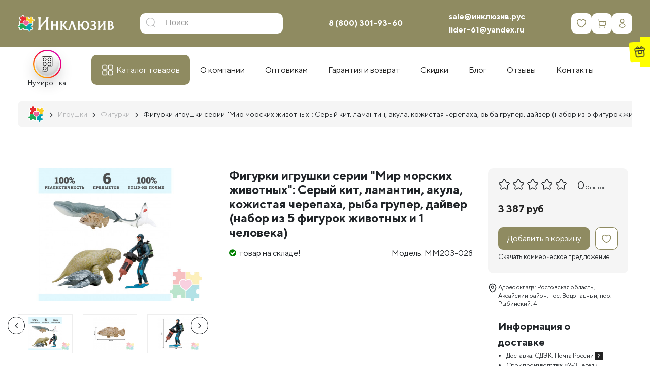

--- FILE ---
content_type: text/html; charset=utf-8
request_url: https://xn--b1ajcbigm2l.xn--p1acf/igrushki-dlya-detskogo-sada/figurki/figurki-igrushki-serii-mir-morskih-givotnih-seriy-kit-lamantin-akula-kogistaya-cherepaha-riba-gruper-dayver-nabor-iz-5-figurok-givotnih-i-1-cheloveka
body_size: 58181
content:
<!DOCTYPE html>
<!--[if IE]><![endif]-->
<!--[if IE 8 ]><html dir="ltr" lang="ru-RU" class="ie8"><![endif]-->
<!--[if IE 9 ]><html dir="ltr" lang="ru-RU" class="ie9"><![endif]-->
<!--[if (gt IE 9)|!(IE)]><!-->
<html dir="ltr" class="ltr" lang="ru-RU">
<!--<![endif]-->

<head>
  <meta charset="UTF-8" />
  <meta name="viewport" content="width=device-width,initial-scale=1,maximum-scale=1,user-scalable=no">
  <meta http-equiv="X-UA-Compatible" content="IE=edge">
  <title>Фигурки игрушки серии &quot;Мир морских животных&quot;: Серый кит, ламантин, акула, кожистая черепаха, рыба групер, дайвер (набор из 5 фигурок животных и 1 человека) купить недорого.</title>
  <base href="https://xn--b1ajcbigm2l.xn--p1acf/" />  <meta name="description" content="Фигурки игрушки серии &quot;Мир морских животных&quot;: Серый кит, ламантин, акула, кожистая черепаха, рыба групер, дайвер (набор из 5 фигурок животных и 1 человека) купить на сайте Инклюзив РУС. Доставка. Гарантия." />  <meta name="keywords" content="детские игрушки, развивающие игрушки, развивающие игрушки для детей, фигурки животных" />  <script src="catalog/view/javascript/jquery/jquery-2.1.1.min.js" type="text/javascript"></script>
  <script src="catalog/view/javascript/bootstrap/js/bootstrap.min.js" type="text/javascript"></script>
  <script src="/catalog/view/theme/pav_simtech/javascript/_fancybox-3.5.7/jquery.fancybox_rutube.js"></script>

<link rel="apple-touch-icon" sizes="180x180" href="/image/favicons/apple-touch-icon.png">
<link rel="icon" type="image/png" sizes="32x32" href="/image/favicons/favicon-32x32.png">
<link rel="icon" type="image/png" sizes="16x16" href="/image/favicons/favicon-16x16.png"><link rel="manifest" href="/image/favicons/site.webmanifest">
<link rel="mask-icon" href="/image/favicons/safari-pinned-tab.svg" color="#5bbad5">
<link rel="shortcut icon" href="/favicon.ico">
<meta name="msapplication-TileColor" content="#da532c">
<meta name="msapplication-config" content="/image/favicons/browserconfig.xml">
<meta name="theme-color" content="#8F8B61">

  <link href="catalog/view/javascript/font-awesome/css/font-awesome.min.css" rel="stylesheet" type="text/css" />
  <link href="catalog/view/theme/pav_simtech/stylesheet/material-design-iconic-font.min.css" rel="stylesheet">
  <link href="catalog/view/theme/pav_simtech/fonts/ttnorms/ttnorms.css" rel="stylesheet">
  <link href="catalog/view/theme/pav_simtech/fonts/fontello/css/fontello.css" rel="stylesheet">
  <link href="catalog/view/theme/pav_simtech/fonts/fontello/css/fontello-ie7.css" rel="stylesheet">
  <link href="/catalog/view/theme/pav_simtech/javascript/_fancybox-3.5.7/jquery.fancybox.min.css" rel="stylesheet">

  <link href="catalog/view/theme/pav_simtech/stylesheet/bootstrap-grid.css" rel="stylesheet">
  <link href="catalog/view/theme/pav_simtech/stylesheet/bootstrap.css" rel="stylesheet">  <link href="catalog/view/javascript/jquery/magnific/magnific-popup.css?v=13032023" type="text/css" rel="stylesheet" media="screen" />  <link href="catalog/view/javascript/jquery/datetimepicker/bootstrap-datetimepicker.min.css?v=13032023" type="text/css" rel="stylesheet" media="screen" />  <link href="catalog/view/javascript/ex-reviews/dropzone/min/dropzone.min.css?v=13032023" type="text/css" rel="stylesheet" media="screen" />  <link href="catalog/view/javascript/ex-reviews/owl-carousel/owl.carousel.css?v=13032023" type="text/css" rel="stylesheet" media="screen" />  <link href="catalog/view/javascript/ex-reviews/extended_reviews.css?v=13032023" type="text/css" rel="stylesheet" media="screen" />  <link href="catalog/view/theme/default/stylesheet/mmlivesearch.css?v=13032023" type="text/css" rel="stylesheet" media="screen" />  <link href="catalog/view/theme/pav_simtech/stylesheet/customize.css?v=13032023" type="text/css" rel="stylesheet" media="screen" />  <link href="catalog/view/javascript/jquery/swiper/css/swiper.min.css?v=13032023" type="text/css" rel="stylesheet" media="screen" />  <link href="catalog/view/javascript/jquery/swiper/css/opencart.css?v=13032023" type="text/css" rel="stylesheet" media="screen" />  <link href="catalog/view/javascript/font-awesome/css/font-awesome.min.css?v=13032023" type="text/css" rel="stylesheet" media="screen" />  <link href="catalog/view/theme/pav_simtech/stylesheet/stylesheet.css?v=13032023" type="text/css" rel="stylesheet" media="screen" />  <link href="catalog/view/theme/pav_simtech/stylesheet/pavmegamenu/style.css?v=13032023" type="text/css" rel="stylesheet" media="screen" />  <script src="catalog/view/javascript/jquery/magnific/jquery.magnific-popup.min.js?v=29112022" type="text/javascript"></script>  <script src="catalog/view/javascript/jquery/datetimepicker/moment/moment.min.js?v=29112022" type="text/javascript"></script>  <script src="catalog/view/javascript/jquery/datetimepicker/moment/moment-with-locales.min.js?v=29112022" type="text/javascript"></script>  <script src="catalog/view/javascript/jquery/datetimepicker/bootstrap-datetimepicker.min.js?v=29112022" type="text/javascript"></script>  <script src="catalog/view/javascript/ex-reviews/dropzone/min/dropzone.min.js?v=29112022" type="text/javascript"></script>  <script src="catalog/view/javascript/ex-reviews/dropzone/min/exif.min.js?v=29112022" type="text/javascript"></script>  <script src="catalog/view/javascript/ex-reviews/owl-carousel/owl.carousel.min.js?v=29112022" type="text/javascript"></script>  <script src="catalog/view/theme/pav_simtech/javascript/customize.js?v=29112022" type="text/javascript"></script>  <script src="catalog/view/javascript/jquery/swiper/js/swiper.js?v=29112022" type="text/javascript"></script>  <script src="catalog/view/theme/pav_simtech/javascript/common.js?v=29112022" type="text/javascript"></script>  <link href="https://xn--b1ajcbigm2l.xn--p1acf/igrushki-dlya-detskogo-sada/figurki/figurki-igrushki-serii-mir-morskih-givotnih-seriy-kit-lamantin-akula-kogistaya-cherepaha-riba-gruper-dayver-nabor-iz-5-figurok-givotnih-i-1-cheloveka" rel="canonical" />  <link href="https://xn--b1ajcbigm2l.xn--p1acf/image/catalog/logofserf.png" rel="icon" /><!-- Yandex.Metrika counter -->
<script type="text/javascript" >
   (function(m,e,t,r,i,k,a){m[i]=m[i]||function(){(m[i].a=m[i].a||[]).push(arguments)};
   m[i].l=1*new Date();k=e.createElement(t),a=e.getElementsByTagName(t)[0],k.async=1,k.src=r,a.parentNode.insertBefore(k,a)})
   (window, document, "script", "https://mc.yandex.ru/metrika/tag.js", "ym");

   ym(69478846, "init", {
        clickmap:true,
        trackLinks:true,
        accurateTrackBounce:true,
        webvisor:true
   });
</script>
<noscript><div><img src="https://mc.yandex.ru/watch/69478846" style="position:absolute; left:-9999px;" alt="" /></div></noscript>
<!-- /Yandex.Metrika counter -->

<!-- Global site tag (gtag.js) - Google Analytics -->
<script async src="https://www.googletagmanager.com/gtag/js?id=UA-196371761-1"></script>
<script>
  window.dataLayer = window.dataLayer || [];
  function gtag(){dataLayer.push(arguments);}
  gtag('js', new Date());

  gtag('config', 'UA-196371761-1');
</script>

  <link href="catalog/view/theme/pav_simtech/stylesheet/additional.css" rel="stylesheet">
</head>

<body class="">
  <div class="row-offcanvas row-offcanvas-left">
    <header id="style-header" class="header">
      <div class="header-main space-padding-tb-20 clearfix">
        <div class="container">
          <div class="header-middle row align-items-center clearfix">
            <div class="col-md-2 header-logo col-5">
              <div id="logo"><a href="https://xn--b1ajcbigm2l.xn--p1acf/"><img src="https://xn--b1ajcbigm2l.xn--p1acf/image/catalog/logo/logo_white.png" title="ООО «ИНКЛЮЗИВ РУС»" alt="ООО «ИНКЛЮЗИВ РУС»" class="img-responsive" /></a></div>
            </div>            <div class="mainmenu-search col-md-4 col-7 col-sm-4"><div id="search" class="input-group">
  <input type="text" 
			name="search" autocomplete="off"
		 value="" placeholder="Поиск" class="form-control input-lg" />
  <span class="input-group-btn">
    <button type="button" class="btn btn-default btn-lg"><i class="icon-search"></i></button>
  </span>
</div>
            </div>
            <div class="col-md-6 phone-cart">
              <div class="d-flex justify-content-between align-items-center">
                <div id="phone" class="clearfix">
                  <span class="wrapphone">
                    <span class="phone-color"><a href="tel:88003019360 ">8 (800) 301-93-60 </a></span>
                  </span>
                </div>
                <div id="header_email" class="clearfix">
                  <a href="mailto:sale@инклюзив.рус">sale@инклюзив.рус</a><br>
                  <a href="mailto:lider-61@yandex.ru">lider-61@yandex.ru</a>
                </div>
                <div class="top_icons">
                  <a href="/wishlist/" class="sq icon_wishlist" id="wishlist-total"><spanclass="hide">0</span></a><div id="cart" class="btn-group btn-block">
  <button type="button" data-toggle="dropdown" data-loading-text="Загрузка..." class="sq icon_cart btn-inverse btn-lg btn-block dropdown-toggle">
      <span class="cart-total hide">0</span>
  </button>
  <ul class="dropdown-menu pull-right">    <li>
      <p class="text-center">Ваша корзина пуста!</p>
    </li>  </ul>
</div>
                  <a href="/my-account/" class="sq icon_account"></a><!-- $('#pav-user-login-popup').modal('show'); -->
                </div>
              </div>
            </div>          </div>


        </div>
      </div>      <div class="mega-menu-wrap">
        <div class="container hidden-xs hidden-sm">
          <div class="mega-menu align-items-center d-md-flex">
  <nav id="pav-megamenu" class="navbar navbar-default megamenu-v2">
	<div class="collapse navbar-collapse hidde-sm hidden-xs" id="bs-megamenu">
	  <ul class="nav navbar-nav megamenu ">
      <li class="stories_trigger_wrap">
        <div class="stories_trigger">
            <div class="stories_icon"><img src="/image/catalog/blog/home/stories2.svg" alt=""></div>
            <div class="stories_name">Нумирошка</div>
        </div>
        <div class="stories_popup">
            <div id="stories"></div>
            <div class="js_close"></div>
        </div>
      </li>
	    <li class="parent dropdown catalog aligned-fullwidth">
	      <a class="dropdown-toggle" href="/vse-tovary/"><span class="menu-title">Каталог товаров</span><b class="caret"></b></a>
	      <div class="dropdown-menu level1"><div class="container"><ul class="ul-level1">        <li class="with-dropdown li-level1">
        <a href="https://xn--b1ajcbigm2l.xn--p1acf/nabori-psihologa/" class="with-icon"> <!-- data-toggle="dropdown" --><svg width="24" height="24" viewBox="0 0 24 24" fill="none" xmlns="http://www.w3.org/2000/svg">
			<path d="M23.5095 0H0.490459C0.289834 0 0.126709 0.162597 0.126709 0.363409V21.1369C0.126709 21.3373 0.289459 21.5003 0.490459 21.5003H0.878584V23.6145C0.878584 23.8149 1.04133 23.9779 1.24233 23.9779H3.36371C3.52496 23.9779 3.66708 23.8715 3.71246 23.7171L4.36458 21.5007H19.635L20.2871 23.7171C20.3325 23.8715 20.4746 23.9779 20.6358 23.9779H22.7576C22.9582 23.9779 23.1213 23.8153 23.1213 23.6145V21.5003H23.5095C23.7101 21.5003 23.8732 21.3377 23.8732 21.1369V0.363409C23.8728 0.162597 23.7101 0 23.5095 0ZM0.854209 7.71963H23.1457V13.7811H0.854209V7.71963ZM23.1457 0.726443V6.99281H0.854209V0.726443H23.1457ZM3.09146 23.2511H1.60571V21.5003H3.60671L3.09146 23.2511ZM22.3942 23.2511H20.9085L20.3932 21.5003H22.3942V23.2511ZM22.758 20.7735H19.9076H4.09271H1.24233H0.854209V14.5075H23.1457V20.7735H22.758Z" />
			<path d="M12 6.25662C13.218 6.25662 14.2088 5.2668 14.2088 4.04994C14.2088 2.83308 13.218 1.84326 12 1.84326C10.782 1.84326 9.79126 2.83346 9.79126 4.04994C9.79126 5.2668 10.782 6.25662 12 6.25662ZM12 2.5697C12.8168 2.5697 13.4813 3.23358 13.4813 4.04994C13.4813 4.86592 12.8168 5.5298 12 5.5298C11.1833 5.5298 10.5188 4.86592 10.5188 4.04994C10.5188 3.23396 11.1833 2.5697 12 2.5697ZM12 8.54347C10.782 8.54347 9.79126 9.53329 9.79126 10.7502C9.79126 11.967 10.782 12.9568 12 12.9568C13.218 12.9568 14.2088 11.967 14.2088 10.7502C14.2088 9.53329 13.218 8.54347 12 8.54347ZM12 12.23C11.1833 12.23 10.5188 11.5661 10.5188 10.7502C10.5188 9.93417 11.1833 9.27029 12 9.27029C12.8168 9.27029 13.4813 9.93417 13.4813 10.7502C13.4813 11.5661 12.8168 12.23 12 12.23ZM12 15.2437C10.782 15.2437 9.79126 16.2335 9.79126 17.4504C9.79126 18.6672 10.782 19.657 12 19.657C13.218 19.657 14.2088 18.6672 14.2088 17.4504C14.2088 16.2335 13.218 15.2437 12 15.2437ZM12 18.9302C11.1833 18.9302 10.5188 18.2663 10.5188 17.4504C10.5188 16.6344 11.1833 15.9705 12 15.9705C12.8168 15.9705 13.4813 16.6344 13.4813 17.4504C13.4813 18.2663 12.8168 18.9302 12 18.9302Z" />
		</svg>Наборы для психолога <span></span></a>

          <div class="dropdown-menu-level2">              <ul class="list-unstyled">                <li><a href="https://xn--b1ajcbigm2l.xn--p1acf/nabori-psihologa/komplekty-psihologa/">Комплекты психолога</a></li>                <li><a href="https://xn--b1ajcbigm2l.xn--p1acf/nabori-psihologa/nabor-psihologa-klassicheskii/">Наборы для психолога «Классический»</a></li>                <li><a href="https://xn--b1ajcbigm2l.xn--p1acf/nabori-psihologa/nabor-psihologa-start/">Наборы для психолога «Старт»</a></li>                <li><a href="https://xn--b1ajcbigm2l.xn--p1acf/nabori-psihologa/nabor-psihologa-inklusive/">Наборы для психолога Инклюзив</a></li>              </ul>          </div>
        </li>        <li class="menu-category180"><a href="https://xn--b1ajcbigm2l.xn--p1acf/razvivayushchie_stoly_psihologa/" class="with-icon"><svg width="24" height="25" viewBox="0 0 24 25" fill="none" xmlns="http://www.w3.org/2000/svg">
<path fill-rule="evenodd" clip-rule="evenodd" d="M1.0669 6.00955C1.0104 6.09656 1 6.3054 1 7.35392C1 8.53344 1.0043 8.59987 1.08594 8.68795C1.16599 8.77432 1.22915 8.78067 2.00977 8.78067H2.84766V14.2428V19.7049L2.94709 19.8057C3.04312 19.903 3.07986 19.9065 4.01383 19.9065C4.96937 19.9065 4.98226 19.9052 5.07455 19.7992L5.16797 19.6919V14.2363V8.78067H9.42188H13.6758V14.2428V19.7049L13.7752 19.8057L13.8747 19.9065H17.4201H20.9655L21.0589 19.7992L21.1523 19.6919V14.2363V8.78067H21.9902C22.7708 8.78067 22.834 8.77432 22.9141 8.68795C22.9957 8.59987 23 8.53344 23 7.35392C23 6.3054 22.9896 6.09656 22.9331 6.00955L22.8662 5.90649H12H1.13376L1.0669 6.00955ZM22.3984 7.34358V8.13166H12H1.60156V7.34358V6.5555H12H22.3984V7.34358ZM4.56641 14.0191V19.2575H4.00781H3.44922V14.0191V8.78067H4.00781H4.56641V14.0191ZM20.5508 11.2376V13.6946H17.4141H14.2773V11.2376V8.78067H17.4141H20.5508V11.2376ZM15.4454 10.6667C15.4144 10.6801 15.37 10.7448 15.3468 10.8106C15.2841 10.9886 15.3635 11.1393 15.6388 11.3651L15.8791 11.5621H17.4141H18.949L19.1893 11.3651C19.4706 11.1345 19.5528 10.9749 19.4737 10.813C19.4036 10.6695 19.352 10.6365 19.1956 10.6357C19.1125 10.6352 19.0111 10.6848 18.9163 10.7721L18.7676 10.9094L17.4202 10.9112L16.0729 10.9131L15.9102 10.774C15.7564 10.6426 15.5901 10.6042 15.4454 10.6667ZM20.5508 16.8005V19.2575H17.4141H14.2773V16.8005V14.3436H17.4141H20.5508V16.8005ZM15.4909 16.1999C15.4375 16.2228 15.3719 16.2933 15.3452 16.3567C15.2723 16.5292 15.36 16.6982 15.6418 16.928L15.8833 17.125H17.4182H18.9531L19.1929 16.9142C19.3248 16.7984 19.4539 16.6609 19.4797 16.6088C19.5472 16.4727 19.4568 16.2659 19.2993 16.1955C19.1823 16.1432 19.1543 16.1521 18.9453 16.3074L18.7183 16.476H17.3976H16.077L15.9184 16.3416C15.7277 16.1801 15.6202 16.1444 15.4909 16.1999Z" />
</svg>Профессиональные столы психолога</a></li>        <li class="menu-category166"><a href="https://xn--b1ajcbigm2l.xn--p1acf/dlylogopeda/" class="with-icon"><svg width="24" height="25" viewBox="0 0 24 25" fill="none" xmlns="http://www.w3.org/2000/svg">
<path fill-rule="evenodd" clip-rule="evenodd" d="M7.06891 3.02136L6.97266 3.08845V4.45788V5.82731L5.54395 8.15298L4.11523 10.4786L2.62873 10.4795C1.24385 10.4804 1.13737 10.4857 1.07111 10.5586C1.00563 10.6306 1 11.1186 1 16.7073C1 21.8798 1.00902 22.7901 1.06093 22.8608C1.11804 22.9385 1.19057 22.9446 2.21382 22.9565C3.24443 22.9685 3.31163 22.9645 3.40973 22.8854L3.51367 22.8017L3.52583 21.0663L3.53795 19.3309H12H20.4621L20.4742 21.0663L20.4863 22.8017L20.5903 22.8854C20.6884 22.9645 20.7556 22.9685 21.7862 22.9565C22.8094 22.9446 22.882 22.9385 22.9391 22.8608C22.991 22.7901 23 21.8788 23 16.6999C23 10.8659 22.9969 10.6191 22.9214 10.5512C22.85 10.4869 22.5879 10.4804 20.0425 10.4804H17.2422V6.81155C17.2422 3.71059 17.2327 3.12988 17.1812 3.05971C17.1215 2.97852 17.0135 2.97647 12.1427 2.96552C7.67872 2.95548 7.15523 2.96121 7.06891 3.02136ZM16.759 6.96372L16.748 10.459L12.0967 10.4699L7.44531 10.4808V6.97458V3.46842H12.1077H16.77L16.759 6.96372ZM8.18536 3.96255L8.08984 4.02908V6.95239C8.08984 9.55294 8.09732 9.88314 8.15735 9.94291C8.21776 10.003 8.6352 10.0101 12.1081 10.0101H15.9912L16.0581 9.91504C16.1171 9.83132 16.125 9.47777 16.125 6.9435C16.125 4.124 16.1233 4.06529 16.0391 3.98149C15.9544 3.89726 15.8958 3.89598 12.117 3.89598C8.71452 3.89598 8.27005 3.9035 8.18536 3.96255ZM15.6523 5.77724C15.6523 6.8992 15.6419 7.14543 15.5942 7.14543C15.5622 7.14543 15.2322 7.02999 14.8609 6.8889C14.4897 6.7478 14.1533 6.63245 14.1135 6.63253C14.0736 6.63266 13.722 6.8154 13.332 7.03863L12.623 7.44455L11.9548 6.75374C11.3601 6.13891 11.2747 6.06597 11.1784 6.09C11.1038 6.10864 10.6864 6.57554 9.83442 7.59326C9.15478 8.40515 8.59052 9.06945 8.58059 9.06945C8.57062 9.06945 8.5625 8.02086 8.5625 6.73925V4.40905H12.1074H15.6523V5.77724ZM12.4591 4.79219C11.9939 4.94034 11.749 5.48855 11.9523 5.92689C12.2614 6.59332 13.1954 6.57421 13.4804 5.89559C13.6898 5.39676 13.3387 4.82194 12.7947 4.77299C12.6766 4.76239 12.5256 4.77102 12.4591 4.79219ZM12.955 5.34361C12.9958 5.38239 13.0416 5.47581 13.0567 5.55119C13.0799 5.66646 13.0634 5.709 12.9536 5.81829C12.8017 5.96951 12.6587 5.98392 12.5048 5.86344C12.2883 5.694 12.3219 5.39192 12.569 5.28563C12.7239 5.21906 12.8428 5.23693 12.955 5.34361ZM12.5836 8.13044L13.8879 9.51839L12.6463 9.52972C11.9633 9.53596 10.8304 9.53596 10.1286 9.52972L8.85267 9.51839L10.0258 8.1171C10.6711 7.34643 11.217 6.72185 11.2391 6.72916C11.2612 6.73647 11.8662 7.36708 12.5836 8.13044ZM6.97266 8.64189V10.4804H5.83042C5.20217 10.4804 4.69458 10.4648 4.70249 10.4459C4.73463 10.3683 6.9397 6.80338 6.95551 6.80338C6.96496 6.80338 6.97266 7.63071 6.97266 8.64189ZM14.5631 7.29102C14.7722 7.37106 15.1032 7.49766 15.2987 7.57235L15.654 7.70814L15.6425 8.61325L15.6309 9.51839H15.0923H14.5538L13.7511 8.66507L12.9484 7.81174L13.2799 7.62225C13.4622 7.51801 13.7177 7.3696 13.8477 7.29247C13.9776 7.2153 14.1062 7.15065 14.1334 7.14881C14.1606 7.14693 14.3539 7.21093 14.5631 7.29102ZM22.5273 11.8913V12.832H12H1.47266V11.8913V10.9507H12H22.5273V11.8913ZM3.01953 17.8772V22.4521H2.24609H1.47266V17.8772V13.3023H2.24609H3.01953V17.8772ZM20.4648 15.0125V16.7228H12H3.53516V15.0125V13.3023H12H20.4648V15.0125ZM22.5273 17.8772V22.4521H21.7539H20.9805V17.8772V13.3023H21.7539H22.5273V17.8772ZM20.4648 18.0482V18.8606H12H3.53516V18.0482V17.2358H12H20.4648V18.0482Z" />
</svg>Логопедические столы, наборы логопеда</a></li>        <li class="with-dropdown li-level1">
        <a href="https://xn--b1ajcbigm2l.xn--p1acf/kabinet-logopeda/" class="with-icon"> <!-- data-toggle="dropdown" --><svg width="24" height="25" viewBox="0 0 24 25" fill="none" xmlns="http://www.w3.org/2000/svg">
<path fill-rule="evenodd" clip-rule="evenodd" d="M2.95319 2.58222L2.8477 2.69746V3.77962V4.86174H2.07628C1.25395 4.86174 1.12775 4.88855 1.04774 5.08042C1.01336 5.16292 1.00004 7.55894 1.00004 13.6707C1.00004 22.7169 0.992008 22.3561 1.19534 22.4414C1.28626 22.4795 22.7138 22.4795 22.8048 22.4414C23.0081 22.3561 23 22.7169 23 13.6707C23 7.55894 22.9867 5.16292 22.9523 5.08042C22.8723 4.88855 22.7461 4.86174 21.9238 4.86174H21.1524V3.77962V2.69746L21.0469 2.58222C20.9142 2.43713 20.8063 2.43562 19.6438 2.5625C18.1535 2.72521 17.0093 2.95168 15.7598 3.33128C14.6675 3.66317 13.8995 3.95998 12.5709 4.56375L12.0031 4.82183L11.1959 4.45876C8.71603 3.34339 6.7194 2.80006 4.13947 2.53855C3.16219 2.43947 3.08102 2.44248 2.95319 2.58222ZM5.08207 3.45524C6.95624 3.71576 8.86324 4.2784 10.7754 5.13489L11.5918 5.50059L11.6027 13.4881L11.6136 21.4756L10.9367 21.1712C8.85147 20.2336 6.79696 19.6665 4.58381 19.4179C4.12632 19.3665 3.71288 19.3244 3.66509 19.3244C3.57817 19.3244 3.57817 19.3233 3.57817 11.3113V3.29831L3.99711 3.33048C4.22751 3.34818 4.71577 3.4043 5.08207 3.45524ZM20.4219 11.3113V19.3103L19.8526 19.3667C17.4629 19.6032 15.2175 20.1998 13.0634 21.1706L12.3865 21.4756L12.3974 13.4881L12.4082 5.50059L13.2247 5.13489C15.1496 4.27271 17.0568 3.71111 18.9187 3.4583C19.8372 3.33358 19.8827 3.32855 20.1748 3.31968L20.4219 3.31217V11.3113ZM2.8477 12.7301C2.8477 17.4593 2.86227 19.8299 2.89166 19.8899C2.96651 20.0428 3.07303 20.0715 3.84225 20.1464C5.3768 20.2958 6.54129 20.5042 7.74614 20.8451C8.32931 21.0101 9.47309 21.4028 9.87309 21.5753L10.0879 21.6679L5.90922 21.6701L1.73051 21.6723V13.6661V5.66001H2.28911H2.8477V12.7301ZM22.2696 13.6661V21.6723H18.0944C15.7981 21.6723 13.9274 21.664 13.9372 21.654C13.9823 21.6077 15.2643 21.1474 15.8243 20.9764C17.2678 20.5354 18.4496 20.3074 20.1402 20.1439C20.9377 20.0667 21.0343 20.0414 21.1084 19.8899C21.1378 19.8299 21.1524 17.4593 21.1524 12.7301V5.66001H21.711H22.2696V13.6661Z" />
</svg>Кабинет логопеда <span></span></a>

          <div class="dropdown-menu-level2">              <ul class="list-unstyled">                <li><a href="https://xn--b1ajcbigm2l.xn--p1acf/kabinet-logopeda/knigi-posobiya-rabochie-tetradi-i-albomi/">Книги, пособия, рабочие тетради и альбомы</a></li>                <li><a href="https://xn--b1ajcbigm2l.xn--p1acf/kabinet-logopeda/logopedicheskie-zondi-zondozameniteli-rasshiriteli/">Логопедические зонды, зондозаменители, расширители</a></li>                <li><a href="https://xn--b1ajcbigm2l.xn--p1acf/kabinet-logopeda/logopedicheskie-igrushki/">Логопедические игрушки</a></li>                <li><a href="https://xn--b1ajcbigm2l.xn--p1acf/kabinet-logopeda/logopedicheskiy-massag/">Логопедический массаж</a></li>                <li><a href="https://xn--b1ajcbigm2l.xn--p1acf/kabinet-logopeda/massageri-vibromassageri-logopedicheskie/">Массажеры, вибромассажеры логопедические</a></li>                <li><a href="https://xn--b1ajcbigm2l.xn--p1acf/kabinet-logopeda/nabori-nastolnih-igr-i-kartochek/">Наборы настольных игр и карточек</a></li>                <li><a href="https://xn--b1ajcbigm2l.xn--p1acf/kabinet-logopeda/oborudovanie-dlya-logopedicheskih-zanyatiy/">Оборудование для логопедических занятий</a></li>                <li><a href="https://xn--b1ajcbigm2l.xn--p1acf/kabinet-logopeda/programmnie-kompleksi/">Программные комплексы</a></li>              </ul>          </div>
        </li>        <li class="with-dropdown li-level1">
        <a href="https://xn--b1ajcbigm2l.xn--p1acf/dary-fryobelya-montessori-sensorika/" class="with-icon"> <!-- data-toggle="dropdown" --><svg width="24" height="25" viewBox="0 0 24 25" fill="none" xmlns="http://www.w3.org/2000/svg">
<path d="M12.2066 3.89463C9.60812 3.89463 7.40265 5.61287 6.6388 7.99006C6.63466 7.99006 6.63073 7.99005 6.62657 7.98269C4.55425 9.23411 2.41899 10.2185 0.375 11.5222C0.375 11.5222 0.416031 15.8864 0.375 18.3467L6.26498 21.0632V21.0713L6.2745 21.064H6.27722L10.4395 19.1923C10.4549 19.2114 10.4605 19.2239 10.4775 19.243C10.6735 19.4681 10.9897 19.7542 11.4767 20.0343C12.4506 20.5944 14.1034 21.1257 16.8718 21.1257C19.6403 21.1257 21.293 20.5944 22.267 20.0343C22.754 19.7542 23.0702 19.4681 23.2661 19.243C23.4621 19.0179 23.5502 18.8247 23.5502 18.8247L23.625 18.6554L23.5285 18.4985L20.349 13.2704L18.0531 9.49701C17.9573 6.31585 15.3662 3.89185 12.2066 3.89185L12.2066 3.89463ZM12.2066 4.59921C14.3936 4.59921 16.2442 5.87759 16.9996 7.76711L16.8718 7.55664L13.3947 13.2718L13.1935 13.6021V10.8016L13.203 10.7942L13.1935 10.7868C11.187 9.84908 9.27903 9.13333 7.28312 8.26706C7.93692 6.14283 9.88863 4.59823 12.2066 4.59823V4.59921ZM6.65103 8.72221L11.5691 10.7961L6.54093 13.1974L1.76696 11.5241L6.65103 8.72221ZM16.8718 8.90107L19.7563 13.642L22.8176 18.676C22.792 18.7143 22.8076 18.7061 22.7442 18.7792C22.5988 18.9462 22.3452 19.1819 21.9231 19.4247C21.079 19.9102 19.5524 20.4238 16.8718 20.4238C14.1913 20.4238 12.6634 19.9102 11.8192 19.4247C11.3971 19.1819 11.1449 18.9462 10.9995 18.7792C10.9364 18.7064 10.9517 18.7137 10.9261 18.676L13.9873 13.642L16.8718 8.90107ZM12.5329 11.1153V14.6893L10.1703 18.5728L6.93378 20.0288L6.99223 13.7603L12.5329 11.1153ZM1.07098 11.8764L6.33159 13.8787L6.27314 20.2944L1.04923 17.915L1.07098 11.8764H1.07098Z" />
</svg>
Дары Фрёбеля, Монтессори, Сенсорика <span></span></a>

          <div class="dropdown-menu-level2">              <ul class="list-unstyled">                <li><a href="https://xn--b1ajcbigm2l.xn--p1acf/dary-fryobelya-montessori-sensorika/dary-fryobelya/">Дары Фрёбеля</a></li>                <li><a href="https://xn--b1ajcbigm2l.xn--p1acf/dary-fryobelya-montessori-sensorika/montessori/">Модули Монтессори</a></li>                <li><a href="https://xn--b1ajcbigm2l.xn--p1acf/dary-fryobelya-montessori-sensorika/sensorika/">Сенсорика</a></li>              </ul>          </div>
        </li>        <li class="with-dropdown li-level1">
        <a href="https://xn--b1ajcbigm2l.xn--p1acf/razvivayshieigryinabory/" class="with-icon"> <!-- data-toggle="dropdown" --><svg width="24" height="25" viewBox="0 0 24 25" fill="none" xmlns="http://www.w3.org/2000/svg">
<path fill-rule="evenodd" clip-rule="evenodd" d="M2.40982 1.82954C1.96705 1.93466 1.52821 2.25403 1.29853 2.63845C0.980198 3.17123 1.00025 2.48893 1.00025 12.7831C1.00025 23.0772 0.980198 22.3949 1.29853 22.9277C1.53442 23.3224 1.90807 23.5928 2.39873 23.7236C2.75024 23.8173 21.2474 23.8172 21.5981 23.7235C22.3167 23.5314 22.7866 23.0271 22.9438 22.2795C23.0187 21.9229 23.0187 3.64321 22.9438 3.28659C22.8134 2.66643 22.4633 2.21205 21.9158 1.95249L21.5981 1.80193L12.0932 1.79453C6.64948 1.79031 2.51207 1.80525 2.40982 1.82954ZM11.6192 4.13131C11.6192 5.62925 11.6142 5.72355 11.5363 5.69362C11.0962 5.52466 10.5181 5.54994 10.0746 5.75756C9.65392 5.95456 9.37636 6.22892 9.16521 6.6564C8.99792 6.99509 8.98815 7.03991 8.98815 7.47038C8.98815 7.90166 8.99768 7.9452 9.16697 8.28801C9.37612 8.71146 9.65198 8.98174 10.0832 9.18576C10.5165 9.39082 11.0982 9.41535 11.5363 9.24714C11.6142 9.21721 11.6192 9.31151 11.6192 10.8095V12.4036H9.57859H7.53796L7.42162 12.52C7.24366 12.6981 7.26841 12.8744 7.51117 13.159C7.94001 13.6617 7.92982 14.26 7.48463 14.7144C7.02853 15.1799 6.37542 15.1763 5.90515 14.7058C5.44205 14.2424 5.42797 13.6734 5.86676 13.159C6.10952 12.8744 6.13427 12.6981 5.95631 12.52L5.83997 12.4036H3.79843H1.7569L1.76965 7.88543L1.78245 3.36728L1.91718 3.09277C1.99127 2.94179 2.10343 2.78445 2.16648 2.74313C2.47752 2.53921 2.42319 2.54144 7.12747 2.53926L11.6192 2.53717V4.13131ZM21.5033 2.59025C21.7894 2.66951 21.9341 2.79617 22.0811 3.09567L22.2144 3.36728L22.2272 7.88543L22.24 12.4036H20.6459C19.1479 12.4036 19.0537 12.3986 19.0836 12.3207C19.2627 11.8535 19.2287 11.2886 18.9925 10.8094C18.7909 10.4002 18.5081 10.1264 18.0749 9.92109C17.7882 9.78515 17.7155 9.77096 17.3054 9.77096C16.8781 9.77096 16.8325 9.78092 16.4944 9.94813C16.0672 10.1594 15.793 10.4371 15.5961 10.8581C15.3886 11.3018 15.3634 11.8803 15.5322 12.3207C15.5621 12.3986 15.4679 12.4036 13.9708 12.4036H12.3777V10.3618V8.31989L12.2613 8.20348C12.0834 8.02541 11.9071 8.05017 11.6227 8.29309C11.1086 8.73214 10.54 8.71806 10.0769 8.25467C9.6077 7.78516 9.60291 7.14911 10.065 6.67751C10.5042 6.22925 11.1191 6.21749 11.6227 6.64767C11.9071 6.89059 12.0834 6.91535 12.2613 6.73728L12.3777 6.62087V4.579V2.53717L16.8457 2.53746C19.968 2.5376 21.3708 2.55354 21.5033 2.59025ZM17.693 10.5793C17.9673 10.676 18.2815 10.9897 18.3729 11.2581C18.518 11.6842 18.4427 12.0407 18.1301 12.4071C17.8873 12.6917 17.8626 12.8681 18.0406 13.0461L18.1569 13.1625H20.1984H22.24L22.2272 17.6807L22.2144 22.1989L22.0805 22.4717C21.9767 22.6833 21.8969 22.7737 21.725 22.8748L21.5033 23.0052L16.9405 23.018L12.3777 23.0308V21.4357C12.3777 19.9369 12.3827 19.8426 12.4605 19.8725C12.9289 20.0523 13.4919 20.0178 13.9745 19.7796C14.3793 19.5799 14.649 19.2986 14.8613 18.8547C14.9944 18.5762 15.0087 18.5026 15.0087 18.0933C15.0087 17.6657 14.9988 17.6201 14.8316 17.2818C14.6205 16.8543 14.3429 16.5799 13.9222 16.3829C13.4788 16.1753 12.9006 16.15 12.4605 16.319C12.3827 16.3489 12.3777 16.2546 12.3777 14.7567V13.1625H14.4183H16.4589L16.5752 13.0461C16.7532 12.8681 16.7285 12.6917 16.4857 12.4071C16.0413 11.8862 16.0668 11.2577 16.55 10.823C16.8961 10.5116 17.273 10.4313 17.693 10.5793ZM4.91328 13.2455C4.73356 13.7141 4.76812 14.2774 5.00615 14.7604C5.20573 15.1654 5.48684 15.4352 5.93047 15.6476C6.20846 15.7808 6.28265 15.7952 6.68896 15.7952C7.09623 15.7952 7.16961 15.7808 7.45599 15.645C7.88914 15.4397 8.17192 15.1659 8.37358 14.7568C8.60976 14.2775 8.6438 13.7126 8.46465 13.2455C8.43474 13.1675 8.52898 13.1625 10.026 13.1625H11.6192V15.2044V17.2462L11.7356 17.3627C11.9135 17.5407 12.0897 17.516 12.3742 17.273C12.8766 16.844 13.4745 16.8541 13.9286 17.2996C14.3938 17.756 14.3902 18.4095 13.92 18.88C13.4569 19.3434 12.8882 19.3575 12.3742 18.9185C12.0897 18.6755 11.9135 18.6508 11.7356 18.8289L11.6192 18.9453V20.988V23.0308L7.05636 23.018L2.49354 23.0052L2.27187 22.8748C2.09993 22.7737 2.02019 22.6833 1.91632 22.4717L1.78245 22.1989L1.76965 17.6807L1.7569 13.1625H3.35097C4.84895 13.1625 4.94319 13.1675 4.91328 13.2455Z" />
</svg>
Развивающие игры и наборы <span></span></a>

          <div class="dropdown-menu-level2">              <ul class="list-unstyled">                <li><a href="https://xn--b1ajcbigm2l.xn--p1acf/razvivayshieigryinabory/materialy-dlya-doshkolnikov/">Материалы для дошкольников</a></li>                <li><a href="https://xn--b1ajcbigm2l.xn--p1acf/razvivayshieigryinabory/posobiya-dlya-izucheniya-matematiki-numiroshka-dlya-gruppovyh-i-individualnyh-zanyatij/">Пособия для изучения математики Нумирошка для групповых и индивидуальных занятий</a></li>                <li><a href="https://xn--b1ajcbigm2l.xn--p1acf/razvivayshieigryinabory/posobie-dlya-izucheniya-matematiki-po-metodike-numikon/">Пособия для изучения математики по методике Нумикон</a></li>                <li><a href="https://xn--b1ajcbigm2l.xn--p1acf/razvivayshieigryinabory/risovanie-v-tehnike-ebru/">Рисование в технике Эбру</a></li>              </ul>          </div>
        </li>        <li class="with-dropdown li-level1">
        <a href="https://xn--b1ajcbigm2l.xn--p1acf/sensornayakomnata/" class="with-icon"> <!-- data-toggle="dropdown" --><svg width="24" height="25" viewBox="0 0 24 25" fill="none" xmlns="http://www.w3.org/2000/svg">
<path fill-rule="evenodd" clip-rule="evenodd" d="M1.73788 1.92712C1.51303 1.99803 1.12953 2.39534 1.06058 2.62883C0.979808 2.90234 0.979808 16.2333 1.06058 16.5068C1.13493 16.7585 1.51445 17.1383 1.76611 17.2127C1.90249 17.2529 2.553 17.2684 4.11611 17.2684H6.27759L6.39002 17.1559C6.53882 17.007 6.53882 16.7964 6.39002 16.6475L6.27759 16.535H4.12019H1.96278L1.85036 16.4225L1.73788 16.31V9.5678V2.82561L1.85036 2.71313L1.96278 2.6006H12.0001H22.0374L22.1499 2.71313L22.2623 2.82561V9.5678V16.31L22.1499 16.4225C22.0384 16.5341 22.0303 16.535 21.1628 16.535C20.2953 16.535 20.2873 16.5359 20.1758 16.6475C20.1048 16.7184 20.0633 16.8124 20.0633 16.9017C20.0633 16.991 20.1048 17.085 20.1758 17.1559C20.2873 17.2675 20.2951 17.2684 21.1669 17.2684C21.7228 17.2684 22.1148 17.2479 22.2341 17.2127C22.4858 17.1383 22.8653 16.7585 22.9396 16.5068C23.0193 16.237 23.0205 2.90156 22.9409 2.63562C22.9109 2.5356 22.7973 2.35459 22.6884 2.23335C22.3277 1.83205 23.3519 1.86661 11.9805 1.87188C4.76973 1.87523 1.85256 1.89095 1.73788 1.92712ZM8.03829 4.03323C7.57356 4.51328 7.22016 5.15559 7.02119 5.88188C6.9138 6.27396 6.89653 6.42435 6.89548 6.97802C6.89323 8.11977 7.08075 8.56484 7.50209 8.41789C7.73313 8.33731 7.76548 8.20924 7.67825 7.72067C7.46054 6.50122 7.73382 5.54181 8.60235 4.47624C8.76916 4.27167 8.79665 4.21016 8.77401 4.09268C8.73965 3.91419 8.5931 3.79236 8.41273 3.79236C8.30246 3.79236 8.22036 3.84516 8.03829 4.03323ZM13.8837 3.87257C13.8306 3.91667 13.775 4.01581 13.7601 4.09282C13.7375 4.20998 13.7639 4.26989 13.9212 4.45951C14.7171 5.41883 15.0338 6.39644 14.8893 7.44785C14.7751 8.27813 14.7743 8.22226 14.9026 8.35065C15.0561 8.5042 15.2269 8.50076 15.3866 8.34093C15.5652 8.1623 15.6435 7.72956 15.6375 6.9551C15.6335 6.44645 15.6116 6.2571 15.5146 5.89132C15.3272 5.18483 14.957 4.50952 14.4959 4.03323C14.239 3.76788 14.0647 3.72213 13.8837 3.87257ZM10.6305 4.13824C9.56049 4.3705 8.62594 5.31208 8.40334 6.38214C8.30049 6.87681 8.31276 7.12034 8.4475 7.2551C8.6981 7.50587 9.06804 7.32033 9.06804 6.94391C9.06804 6.42179 9.35232 5.80015 9.76656 5.4164C10.4975 4.73935 11.4501 4.61517 12.3267 5.08266C12.968 5.42461 13.4661 6.23839 13.4661 6.94391C13.4661 7.32033 13.8361 7.50587 14.0867 7.2551C14.2215 7.12025 14.2337 6.87608 14.1305 6.38214C13.8042 4.82171 12.205 3.79653 10.6305 4.13824ZM10.9235 5.57394C10.5023 5.68464 10.1327 5.98767 9.9374 6.38214L9.82397 6.61132L9.81119 10.2087L9.79836 13.806L9.41288 13.0162C9.11922 12.4144 8.97243 12.1682 8.79646 11.982C8.36696 11.5276 7.79306 11.3576 7.20114 11.5094C6.68043 11.6428 6.31923 11.8752 6.31923 12.0767C6.31923 12.1369 6.58504 13.211 6.90995 14.4637C7.46004 16.5846 7.51955 16.7811 7.77519 17.321C8.65962 19.1886 9.65153 20.5228 10.1557 20.5228C10.3073 20.5228 10.4883 20.3272 10.4883 20.1634C10.4883 20.0554 10.4048 19.9443 10.0645 19.5987C9.56379 19.0903 9.21973 18.5564 8.60725 17.3371L8.19273 16.5121L7.67261 14.4953C7.38655 13.386 7.14543 12.4378 7.13673 12.3881C7.1245 12.318 7.16207 12.2838 7.30422 12.2354C7.7034 12.0996 8.10912 12.244 8.37351 12.616C8.44521 12.7168 8.80732 13.4387 9.17823 14.2202C9.54909 15.0018 9.89475 15.6773 9.94638 15.7214C10.0695 15.8266 10.268 15.8233 10.403 15.714L10.5112 15.6264L10.5341 11.1795C10.5568 6.77762 10.5579 6.73132 10.6515 6.60605C10.8309 6.3655 10.9774 6.29046 11.2671 6.29046C11.5568 6.29046 11.7032 6.3655 11.8827 6.60601C11.9751 6.72977 11.9777 6.7944 12.0001 9.52934L12.023 12.3262L12.1312 12.4138C12.3916 12.6247 12.6768 12.4711 12.7375 12.0872C12.7794 11.8218 12.8683 11.6705 13.0715 11.5187C13.2488 11.3862 13.6834 11.3862 13.8608 11.5187C14.1161 11.7093 14.1703 11.8316 14.1971 12.2768C14.2192 12.6424 14.2354 12.7035 14.3303 12.7805C14.5906 12.9914 14.8759 12.8378 14.9365 12.4539C14.9784 12.1885 15.0674 12.0372 15.2705 11.8854C15.4479 11.7529 15.8825 11.7529 16.0599 11.8854C16.3419 12.0961 16.3734 12.184 16.3982 12.8296C16.4196 13.3878 16.4281 13.4321 16.5293 13.5139C16.7898 13.7247 17.0749 13.5711 17.1356 13.1873C17.2051 12.7474 17.4503 12.5243 17.8642 12.5243C18.154 12.5243 18.3004 12.5993 18.4799 12.8399C18.573 12.9646 18.5745 13.0142 18.5864 16.2977C18.598 19.4695 18.5945 19.6367 18.5134 19.7894C18.4666 19.8777 18.3603 19.9911 18.2772 20.0415C17.8739 20.2863 17.7778 20.4921 17.9592 20.7229C18.208 21.0393 18.8612 20.7049 19.1814 20.0973L19.3074 19.8582V16.3517V12.8451L19.1508 12.5563C18.9763 12.2342 18.8322 12.0952 18.4876 11.9166C18.1656 11.7496 17.5791 11.7389 17.2715 11.8943C17.1597 11.9509 17.0637 11.9972 17.0583 11.9972C17.0528 11.9972 16.9844 11.8838 16.9063 11.7453C16.5364 11.0895 15.6701 10.8474 14.9976 11.2119L14.7344 11.3545L14.524 11.1358C14.2075 10.8066 13.9413 10.6956 13.4661 10.6947C13.1848 10.6942 13.036 10.7158 12.9301 10.7726C12.8494 10.8158 12.7731 10.8512 12.7604 10.8512C12.7477 10.8512 12.7313 9.89727 12.7238 8.73128L12.7102 6.61132L12.5868 6.37723C12.4046 6.03172 12.2655 5.88715 11.9567 5.7225C11.6614 5.56501 11.2063 5.49955 10.9235 5.57394ZM20.9088 8.58025C20.7972 8.69181 20.7963 8.69983 20.7963 9.5678C20.7963 10.4358 20.7972 10.4438 20.9088 10.5554C20.9796 10.6263 21.0736 10.6679 21.1628 10.6679C21.2521 10.6679 21.346 10.6263 21.4168 10.5554C21.5284 10.4438 21.5293 10.4358 21.5293 9.5678C21.5293 8.69983 21.5284 8.69181 21.4168 8.58025C21.346 8.50929 21.2521 8.46772 21.1628 8.46772C21.0736 8.46772 20.9796 8.50929 20.9088 8.58025ZM9.91353 21.0479L9.80106 21.1604V22.4021V23.6439L9.91353 23.7564C9.98441 23.8273 10.0783 23.8689 10.1676 23.8689C10.2568 23.8689 10.3507 23.8273 10.4216 23.7564C10.5341 23.6439 10.5341 23.6437 10.5341 22.6563V21.6687H14.5657H18.5973V22.6563C18.5973 23.6437 18.5973 23.6439 18.7097 23.7564C18.8585 23.9052 19.069 23.9052 19.2178 23.7564L19.3303 23.6439V22.4021V21.1604L19.2178 21.0479L19.1054 20.9353H14.5657H10.026L9.91353 21.0479Z" />
</svg>
Сенсорная комната <span></span></a>

          <div class="dropdown-menu-level2">              <ul class="list-unstyled">                <li><a href="https://xn--b1ajcbigm2l.xn--p1acf/sensornayakomnata/gotovye-komplekty-sensornyh-komnat/">Готовые комплекты сенсорных комнат</a></li>                <li><a href="https://xn--b1ajcbigm2l.xn--p1acf/sensornayakomnata/interaktivnie-skalodormi/">Интерактивные скалодромы</a></li>                <li><a href="https://xn--b1ajcbigm2l.xn--p1acf/sensornayakomnata/proektory/">Проекторы</a></li>                <li><a href="https://xn--b1ajcbigm2l.xn--p1acf/sensornayakomnata/svetozvukpanelo/">Светозвуковые панели</a></li>                <li><a href="https://xn--b1ajcbigm2l.xn--p1acf/sensornayakomnata/sensornye-ugolki/">Сенсорные уголки</a></li>                <li><a href="https://xn--b1ajcbigm2l.xn--p1acf/sensornayakomnata/fiberopticheskoe-oborudovanie/">Фибероптическое оборудование</a></li>              </ul>          </div>
        </li>        <li class="with-dropdown li-level1">
        <a href="https://xn--b1ajcbigm2l.xn--p1acf/razvivayuschie_stem_stoli/" class="with-icon"> <!-- data-toggle="dropdown" --><svg width="24" height="25" viewBox="0 0 24 25" fill="none" xmlns="http://www.w3.org/2000/svg">
<path fill-rule="evenodd" clip-rule="evenodd" d="M1.06451 3.47845C1.01728 3.53462 1.00011 4.06894 1.00011 5.48456C1.00011 7.70341 0.980945 7.61462 1.46011 7.61462H1.75149V13.259C1.75149 18.3052 1.76046 18.914 1.83581 19.0037C1.90118 19.0814 2.04019 19.104 2.45302 19.104H2.98591V20.1763C2.98591 21.3251 3.00271 21.4019 3.25427 21.4019C3.50582 21.4019 3.52262 21.3251 3.52262 20.1763V19.104H12.0026H20.4825V20.1763C20.4825 20.9252 20.5019 21.2718 20.5469 21.3253C20.6489 21.4466 20.9007 21.4183 20.9637 21.2784C20.9953 21.208 21.0192 20.7143 21.0192 20.1295V19.104H21.5452C21.8827 19.104 22.0942 19.0765 22.1355 19.0274C22.1847 18.969 22.2 17.6068 22.2 13.2858V7.62069L22.5341 7.60173C22.8283 7.585 22.8764 7.56369 22.9371 7.42313C23.0388 7.18747 23.0095 3.65756 22.9045 3.5073C22.8365 3.4099 22.0031 3.40186 11.9799 3.40186C3.61182 3.40186 1.11415 3.41941 1.06451 3.47845ZM22.4146 5.50824V6.97632H11.9757H1.53681V5.50824V4.04015H11.9757H22.4146V5.50824ZM21.6632 9.68909V11.7636H12.0026H2.34187V9.68909V7.61462H12.0026H21.6632V9.68909ZM11.7213 15.4497L11.7353 18.4657H7.03857H2.34187V15.4335V12.4012L7.02462 12.4175L11.7074 12.4338L11.7213 15.4497ZM21.6632 15.4338V18.4657H16.9671H12.2709V15.4338V12.4019H16.9671H21.6632V15.4338ZM10.1592 13.7314C10.0469 13.8791 10.0296 15.0619 10.1375 15.2212C10.241 15.374 10.369 15.4015 10.4936 15.2977C10.5977 15.2109 10.6071 15.1437 10.6071 14.4855C10.6071 14.0124 10.5852 13.7417 10.5427 13.6912C10.4479 13.5784 10.2607 13.598 10.1592 13.7314ZM13.427 13.7169C13.3563 13.801 13.3436 13.9463 13.356 14.529C13.3706 15.2136 13.3759 15.2416 13.5048 15.3179C13.6126 15.3817 13.6594 15.3805 13.7464 15.312C13.8422 15.2365 13.8559 15.146 13.8695 14.5014C13.8827 13.8745 13.8722 13.7648 13.7921 13.6952C13.6664 13.5858 13.5304 13.5939 13.427 13.7169Z" />
</svg>
Ландшафтные СТЕМ столы <span></span></a>

          <div class="dropdown-menu-level2">              <ul class="list-unstyled">                <li><a href="https://xn--b1ajcbigm2l.xn--p1acf/razvivayuschie_stem_stoli/risovanie-peskom/">Рисование песком</a></li>              </ul>          </div>
        </li>        <li class="with-dropdown li-level1">
        <a href="https://xn--b1ajcbigm2l.xn--p1acf/interaktivnoeoborudovanie/" class="with-icon"> <!-- data-toggle="dropdown" --><svg width="24" height="25" viewBox="0 0 24 25" fill="none" xmlns="http://www.w3.org/2000/svg">
<path fill-rule="evenodd" clip-rule="evenodd" d="M1.92667 1.9201C1.58029 2.05535 1.32298 2.29563 1.15142 2.644L1 2.95143V10.2905V17.6296L1.1215 17.8886C1.26952 18.2042 1.52436 18.4672 1.82784 18.6176L2.05533 18.7303L4.79905 18.7431L7.54273 18.756L7.67827 18.6206C7.82299 18.4759 7.85621 18.2761 7.76421 18.1043C7.64822 17.8877 7.57219 17.8819 4.84425 17.8811C2.889 17.8806 2.258 17.8669 2.17142 17.8232C2.10911 17.7916 2.01101 17.696 1.95347 17.6107L1.84885 17.4555V11.6147V5.77394H11.1404H20.4319V9.17754V12.5811L19.0897 11.2478C17.5614 9.72932 17.5785 9.74111 16.8977 9.74111C16.5482 9.74111 16.4741 9.75716 16.1999 9.89209C15.8575 10.0607 15.6229 10.3016 15.4682 10.6437C15.3621 10.8783 15.3393 10.8928 15.1959 10.8161C14.8797 10.647 14.2506 10.6869 13.8545 10.9014C13.4117 11.1411 13.0445 11.7051 13.0445 12.1454V12.3218L12.7985 12.3525C12.2747 12.418 11.6768 12.8506 11.5231 13.2753C11.4917 13.3621 11.4546 13.4331 11.4405 13.4331C11.4264 13.4331 10.9092 12.926 10.2911 12.3062C9.10756 11.1194 8.95642 11.0027 8.49115 10.9167C7.61537 10.7549 6.76298 11.4009 6.64405 12.3167C6.60835 12.5916 6.70604 13.036 6.85828 13.2917C6.91206 13.3821 8.21718 14.7202 9.75856 16.2652C11.2999 17.8102 12.5453 19.0743 12.526 19.0743C12.5067 19.0743 12.2199 19.0098 11.8885 18.9311C11.1463 18.7547 10.7631 18.7607 10.3666 18.9545C10.0388 19.1149 9.6851 19.5003 9.56061 19.8329C9.43242 20.1753 9.43209 20.6783 9.55984 21.0195C9.66881 21.3108 9.9889 21.6878 10.2624 21.8473C10.493 21.9817 14.8998 23.5221 15.4372 23.6562C18.0266 24.3019 20.7948 23.1228 22.1701 20.7884C23.4713 18.5799 23.2227 15.697 21.5625 13.7409L21.3055 13.4381L21.2931 8.19474L21.2807 2.95138L21.1293 2.644C20.9552 2.29054 20.6977 2.05301 20.3422 1.91799C20.1155 1.8319 19.8847 1.82975 11.1284 1.83186C2.4547 1.83392 2.13953 1.83695 1.92667 1.9201ZM20.1742 2.79687C20.4111 2.98312 20.4319 3.08237 20.4319 4.02884V4.90254H11.1404H1.84885V4.02884C1.84885 3.08237 1.86959 2.98312 2.10649 2.79687L2.22831 2.7011H11.1404H20.0524L20.1742 2.79687ZM3.24625 3.50165C2.99233 3.75541 3.19958 4.21459 3.56808 4.21459C3.8036 4.21459 3.95952 4.05022 3.95952 3.80182C3.95952 3.54366 3.80484 3.38905 3.54656 3.38905C3.40845 3.38905 3.32912 3.41877 3.24625 3.50165ZM4.82888 3.50628C4.66737 3.67817 4.67553 3.95789 4.84636 4.10479C5.02944 4.2622 5.25913 4.25266 5.43133 4.08053C5.6023 3.9096 5.60757 3.72129 5.44666 3.53017C5.28671 3.34016 4.99557 3.32893 4.82888 3.50628ZM6.41224 3.50165C6.25293 3.66084 6.2567 3.92992 6.42055 4.0937C6.68709 4.36007 7.12551 4.17336 7.12551 3.79347C7.12551 3.54416 6.96716 3.38905 6.71255 3.38905C6.57444 3.38905 6.49511 3.41877 6.41224 3.50165ZM9.55336 3.44785C9.33932 3.61213 9.31922 3.8919 9.50794 4.08053L9.64206 4.21459H14.2605H18.8789L19.013 4.08053C19.1883 3.90534 19.1972 3.66428 19.0345 3.50165L18.9219 3.38905L14.274 3.39052C10.6928 3.39162 9.60948 3.40478 9.55336 3.44785ZM7.83029 8.36338C7.66061 8.48221 7.62133 8.66355 7.63776 9.25202C7.65184 9.75547 7.6624 9.81261 7.76077 9.91713C7.89806 10.063 8.06741 10.1052 8.23595 10.0354C8.45637 9.94415 8.50203 9.79106 8.50203 9.14365C8.50203 8.56472 8.50198 8.56449 8.36791 8.43048C8.21654 8.27917 7.99083 8.25101 7.83029 8.36338ZM4.36733 8.5028C4.21757 8.58416 4.12245 8.80371 4.16407 8.97203C4.18398 9.05252 4.51857 9.42351 5.07766 9.98501C5.87177 10.7825 5.978 10.8734 6.14121 10.8952C6.28175 10.9139 6.35053 10.8973 6.44702 10.8213C6.59367 10.7057 6.65359 10.4638 6.57421 10.3077C6.49837 10.1588 4.92923 8.58082 4.77625 8.49973C4.62263 8.41828 4.5215 8.41901 4.36733 8.5028ZM17.24 10.6601C17.4754 10.7717 20.9201 14.2643 21.1962 14.6714C21.8334 15.6103 22.1296 16.5634 22.1296 17.6745C22.1296 18.3413 22.0457 18.8675 21.8509 19.4238C20.9441 22.0123 18.2391 23.4663 15.5682 22.801C15.0922 22.6824 10.7392 21.1471 10.6127 21.0532C10.4243 20.9133 10.3177 20.6857 10.3177 20.4233C10.3177 19.989 10.6488 19.6618 11.0865 19.6637C11.1918 19.6641 11.8742 19.8103 12.6029 19.9885C13.3316 20.1667 13.9784 20.3126 14.0403 20.3126C14.2197 20.3126 14.4211 20.0785 14.4211 19.87C14.4211 19.7 14.331 19.6053 10.9829 16.2547C7.25999 12.529 7.43412 12.7269 7.51226 12.3108C7.55227 12.0975 7.79326 11.8515 8.03231 11.7799C8.45321 11.6538 8.33639 11.5556 11.4036 14.6167C14.1487 17.3564 14.1933 17.3982 14.3721 17.3982C14.6285 17.3982 14.7881 17.2418 14.7881 16.9906C14.7881 16.807 14.7656 16.7808 13.6399 15.6571C13.0084 15.0267 12.4382 14.4341 12.3728 14.3403C12.0549 13.884 12.4018 13.2038 12.9524 13.2038C13.2608 13.2038 13.4216 13.333 14.702 14.6094C15.9105 15.8142 15.9775 15.873 16.1418 15.873C16.3837 15.873 16.5526 15.6997 16.5526 15.4511C16.5526 15.2722 16.5208 15.2358 15.2628 13.972C14.2673 12.9721 13.9602 12.6364 13.9172 12.5014C13.7551 11.9931 14.1955 11.495 14.736 11.5755C14.9408 11.6061 14.9981 11.6564 16.2826 12.933C17.5555 14.1981 17.6243 14.2586 17.7888 14.2586C18.1094 14.2586 18.3208 13.9272 18.1783 13.6479C18.1502 13.5928 17.6985 13.1144 17.1745 12.5846C16.3652 11.7665 16.2171 11.5957 16.1913 11.4502C16.1334 11.1252 16.2915 10.8134 16.6005 10.643C16.7337 10.5695 17.068 10.5785 17.24 10.6601ZM4.24991 11.9865C4.0767 12.0618 4.00489 12.1801 4.00687 12.3867C4.00847 12.5559 4.07051 12.6579 4.22032 12.7377C4.34912 12.8062 5.44551 12.8093 5.57234 12.7415C5.62331 12.7142 5.69448 12.6213 5.73054 12.5351C5.82286 12.3142 5.72453 12.0806 5.49975 11.9868C5.28795 11.8983 4.45313 11.8981 4.24991 11.9865ZM8.88419 17.9487C8.70993 18.0245 8.63968 18.1416 8.63968 18.3563C8.63968 18.5507 8.85038 18.7532 9.05263 18.7532C9.25489 18.7532 9.46559 18.5507 9.46559 18.3563C9.46559 18.1378 9.39442 18.0234 9.21103 17.9467C9.02845 17.8705 9.06452 17.8703 8.88419 17.9487Z" />
</svg>Интерактивное оборудование <span></span></a>

          <div class="dropdown-menu-level2">              <ul class="list-unstyled">                <li><a href="https://xn--b1ajcbigm2l.xn--p1acf/interaktivnoeoborudovanie/interaktivnye-bizibordy/">Интерактивные бизиборды</a></li>                <li><a href="https://xn--b1ajcbigm2l.xn--p1acf/interaktivnoeoborudovanie/interaktivnie-kompleksi/">Интерактивные комплексы</a></li>                <li><a href="https://xn--b1ajcbigm2l.xn--p1acf/interaktivnoeoborudovanie/interaktivnye-paneli/">Интерактивные панели</a></li>                <li><a href="https://xn--b1ajcbigm2l.xn--p1acf/interaktivnoeoborudovanie/interaktivnye-pesochnicy/">Интерактивные песочницы</a></li>                <li><a href="https://xn--b1ajcbigm2l.xn--p1acf/interaktivnoeoborudovanie/interaktivnye-poly/">Интерактивные полы</a></li>                <li><a href="https://xn--b1ajcbigm2l.xn--p1acf/interaktivnoeoborudovanie/interaktivnye-stoly/">Интерактивные столы</a></li>                <li><a href="https://xn--b1ajcbigm2l.xn--p1acf/interaktivnoeoborudovanie/interaktivnie-fizkulturnie-kompleksi/">Интерактивные физкультурные комплексы</a></li>                <li><a href="https://xn--b1ajcbigm2l.xn--p1acf/interaktivnoeoborudovanie/pakety-programm-dlya-sozdaniya-virtualnyh-prostranstv/">Пакеты программ для создания виртуальных пространств</a></li>              </ul>          </div>
        </li>        <li class="menu-category219"><a href="https://xn--b1ajcbigm2l.xn--p1acf/kommunikatori/" class="with-icon"><svg width="24" height="25" viewBox="0 0 24 25" fill="none" xmlns="http://www.w3.org/2000/svg">
<path fill-rule="evenodd" clip-rule="evenodd" d="M4.09286 1.47214C3.95884 1.54541 3.1296 2.37568 3.06129 2.50504C3.00866 2.60464 3 4.00691 3 12.4185C3 19.5092 3.01316 22.242 3.04753 22.3099C3.1158 22.4445 3.94247 23.2786 4.08 23.3516C4.25417 23.444 19.7458 23.444 19.92 23.3516C20.0575 23.2786 20.8842 22.4445 20.9525 22.3099C20.9868 22.242 21 19.5092 21 12.4185C21 4.00691 20.9913 2.60464 20.9387 2.50504C20.8659 2.36721 20.0336 1.53876 19.8993 1.47034C19.7674 1.40325 4.21569 1.40501 4.09286 1.47214ZM19.8311 2.59201L20.1429 2.90233V12.4179V21.9334L19.8311 22.2437L19.5194 22.554H12H4.48059L4.16889 22.2437L3.85714 21.9334V12.42V2.90649L4.16679 2.59412L4.47643 2.2817H11.9979H19.5194L19.8311 2.59201ZM5.14757 3.4154C4.92034 3.54159 4.93174 3.17385 4.93007 10.4336C4.92844 17.7803 4.91469 17.3641 5.16309 17.4776C5.24867 17.5166 6.87861 17.5289 12.0042 17.5289C19.3207 17.5289 18.9071 17.5427 19.0202 17.2939C19.0944 17.1307 19.0944 3.75359 19.0202 3.59047C18.907 3.34153 19.3224 3.35532 11.9914 3.35695C6.47799 3.35819 5.23136 3.36885 5.14757 3.4154ZM11.5714 7.11355V10.0127H8.67857H5.78571V7.11355V4.21444H8.67857H11.5714V7.11355ZM18.2143 7.11355V10.0127H15.3214H12.4286V7.11355V4.21444H15.3214H18.2143V7.11355ZM8.38483 5.3076C8.3196 5.3682 8.27143 5.45921 8.27143 5.52192C8.27143 5.61439 8.22947 5.65 7.99487 5.7566C7.62836 5.92316 7.31923 6.21874 7.14887 6.56551C7.03839 6.7904 7.00929 6.90928 6.99424 7.19675C6.95413 7.9622 7.3089 8.58136 7.96393 8.8891C8.18109 8.9911 8.25767 9.00334 8.67857 9.00334C9.09947 9.00334 9.17606 8.9911 9.39321 8.8891C10.0482 8.58136 10.403 7.9622 10.3629 7.19675C10.3479 6.90928 10.3188 6.7904 10.2083 6.56551C10.0379 6.21874 9.72879 5.92316 9.36227 5.7566C9.1278 5.65004 9.08571 5.61435 9.08571 5.52205C9.08571 5.22831 8.62273 5.08667 8.38483 5.3076ZM14.5217 5.95163C14.1528 6.19838 13.8202 6.44427 13.7826 6.49804C13.6872 6.63449 13.6812 8.32061 13.7754 8.50319C13.8835 8.71274 13.9634 8.72417 15.3214 8.72417C16.2072 8.72417 16.6151 8.70892 16.6941 8.67284C16.9064 8.57591 16.9286 8.46385 16.9286 7.48657C16.9286 6.66692 16.9214 6.57913 16.8466 6.48382C16.7018 6.29927 15.4623 5.50294 15.3199 5.50294C15.2295 5.50294 14.9975 5.63333 14.5217 5.95163ZM15.8075 6.76995L16.0707 6.94175L16.071 7.40346L16.0714 7.86517H15.3214H14.5714L14.5722 7.40346L14.5731 6.94175L14.9458 6.69647C15.3155 6.45324 15.3195 6.45183 15.4315 6.52467C15.4935 6.56508 15.6627 6.67546 15.8075 6.76995ZM8.40446 7.22578C8.46519 7.2726 8.57919 7.30532 8.68346 7.30588C8.93314 7.30721 9.07097 7.16088 9.10924 6.85375C9.1353 6.64476 9.14606 6.62599 9.21776 6.66443C9.26151 6.68792 9.34834 6.79435 9.4107 6.90099C9.56404 7.16325 9.54814 7.55147 9.37324 7.81638C9.0357 8.32753 8.1996 8.27599 7.93474 7.72765C7.76404 7.37421 7.8489 6.86947 8.10981 6.68629C8.20594 6.61881 8.20671 6.61984 8.25411 6.88257C8.28887 7.07507 8.32959 7.1681 8.40446 7.22578ZM11.5714 13.7708V16.6699H8.67857H5.78571V13.7708V10.8717H8.67857H11.5714V13.7708ZM18.2143 13.7708V16.6699H15.3214H12.4286V13.7708V10.8717H15.3214H18.2143V13.7708ZM7.73571 12.1002C7.54123 12.2067 7.40966 12.3383 7.34447 12.4916C7.27046 12.6657 7.25931 14.8335 7.33144 15.0243C7.39389 15.1894 7.53193 15.3301 7.73254 15.4333C8.043 15.5927 8.18241 15.5464 9.25376 14.927C10.3962 14.2665 10.4786 14.1887 10.4786 13.7708C10.4786 13.3529 10.3962 13.2751 9.2532 12.614C8.42811 12.1367 8.26269 12.0565 8.07857 12.0441C7.9374 12.0347 7.8204 12.0538 7.73571 12.1002ZM15.1585 12.2046C14.4798 12.3755 13.9154 12.9487 13.7598 13.6253C13.6567 14.0733 13.742 14.8318 13.9235 15.0807C14.039 15.2391 14.3645 15.3452 14.8125 15.3705C15.4706 15.4076 15.9664 15.2347 16.3743 14.8259C16.6206 14.5792 16.8075 14.2448 16.8831 13.9163C16.9884 13.4587 16.8835 12.629 16.6939 12.419C16.5655 12.2768 16.2501 12.1947 15.7714 12.1787C15.5239 12.1704 15.2481 12.1821 15.1585 12.2046ZM8.86071 13.3819C9.22016 13.5886 9.51429 13.7636 9.51429 13.7708C9.51429 13.7805 8.40407 14.4289 8.175 14.553C8.15734 14.5626 8.14286 14.2106 8.14286 13.7708C8.14286 13.331 8.15734 12.9789 8.175 12.9885C8.19266 12.9981 8.50127 13.1751 8.86071 13.3819ZM16.0288 13.0839C16.1031 13.1735 16.0642 13.7731 15.9728 13.9488C15.8829 14.1215 15.6714 14.3334 15.499 14.4235C15.3237 14.5151 14.7255 14.5541 14.636 14.4797C14.5603 14.4167 14.5475 13.9878 14.6141 13.7475C14.6938 13.46 14.9563 13.1843 15.2508 13.0789C15.4749 12.9987 15.9608 13.0018 16.0288 13.0839ZM6.57034 18.7319C6.5187 18.7527 6.44156 18.8231 6.39891 18.8883C6.32936 18.9947 6.32143 19.1173 6.32143 20.0844C6.32143 21.0502 6.32944 21.1742 6.39866 21.2801C6.44117 21.345 6.52436 21.4166 6.58359 21.4392C6.64641 21.4632 7.51933 21.4803 8.67857 21.4803C9.83781 21.4803 10.7107 21.4632 10.7736 21.4392C10.8328 21.4166 10.916 21.345 10.9585 21.2801C11.0277 21.1742 11.0357 21.0502 11.0357 20.0844C11.0357 19.1186 11.0277 18.9946 10.9585 18.8887C10.916 18.8238 10.8328 18.7521 10.7736 18.7295C10.6371 18.6776 6.69956 18.6797 6.57034 18.7319ZM13.2132 18.7319C13.1616 18.7527 13.0844 18.8231 13.0418 18.8883C12.9722 18.9947 12.9643 19.1173 12.9643 20.0844C12.9643 21.0502 12.9723 21.1742 13.0415 21.2801C13.084 21.345 13.1672 21.4166 13.2264 21.4392C13.2893 21.4632 14.1622 21.4803 15.3214 21.4803C16.4807 21.4803 17.3536 21.4632 17.4164 21.4392C17.4756 21.4166 17.5588 21.345 17.6013 21.2801C17.6706 21.1742 17.6786 21.0502 17.6786 20.0844C17.6786 19.1186 17.6706 18.9946 17.6013 18.8887C17.5588 18.8238 17.4756 18.7521 17.4164 18.7295C17.2799 18.6776 13.3424 18.6797 13.2132 18.7319ZM10.1571 20.0844V20.6213H8.67857H7.2V20.0844V19.5475H8.67857H10.1571V20.0844ZM16.8 20.0844V20.6213H15.3214H13.8429V20.0844V19.5475H15.3214H16.8V20.0844Z" />
</svg>Коммуникаторы</a></li>        <li class="menu-category174"><a href="https://xn--b1ajcbigm2l.xn--p1acf/adaptirovannie-nabori/" class="with-icon"><svg width="24" height="25" viewBox="0 0 24 25" fill="none" xmlns="http://www.w3.org/2000/svg">
<path fill-rule="evenodd" clip-rule="evenodd" d="M3.96135 3.95147C3.56476 4.08926 3.29956 4.33555 3.10338 4.74831L3 4.9658V12.9043V20.8429L3.11793 21.0868C3.2739 21.4094 3.4627 21.6111 3.75632 21.7689L3.99748 21.8984H12H20.0025L20.2437 21.7689C20.5373 21.6111 20.7261 21.4094 20.8821 21.0868L21 20.8429V12.9043V4.9658L20.8821 4.72188C20.7261 4.39932 20.5373 4.19763 20.2437 4.03982L20.0025 3.91026L12.068 3.90093C5.47362 3.89319 4.10444 3.90172 3.96135 3.95147ZM19.7856 4.46701C20.0448 4.5303 20.301 4.76793 20.3777 5.01593C20.4585 5.27775 20.4585 20.5309 20.3777 20.7928C20.301 21.0408 20.0448 21.2784 19.7856 21.3417C19.4866 21.4147 4.51336 21.4147 4.21439 21.3417C3.95522 21.2784 3.69896 21.0408 3.62234 20.7928C3.54145 20.5309 3.54145 5.27775 3.62234 5.01593C3.69348 4.78556 3.95849 4.52823 4.18428 4.47026C4.44871 4.4024 19.5082 4.39923 19.7856 4.46701ZM4.47614 5.4564C4.38151 5.57308 4.38147 5.5759 4.39348 9.48452L4.40554 13.3959L4.51259 13.48C4.61701 13.562 4.80113 13.5641 12 13.5641C19.1989 13.5641 19.383 13.562 19.4874 13.48L19.5945 13.3959L19.6065 9.48452C19.6185 5.5759 19.6185 5.57308 19.5239 5.4564L19.4292 5.33963H12H4.57081L4.47614 5.4564ZM19.0277 9.45185V12.9923H12H4.97229V9.45185V5.91139H12H19.0277V9.45185ZM4.47605 14.2527C4.41475 14.3283 4.3913 14.4021 4.40962 14.4616C4.46643 14.6462 4.55253 14.685 4.93987 14.7006C5.26687 14.7138 5.32758 14.704 5.43703 14.6204C5.58579 14.5069 5.59939 14.3483 5.47103 14.2238C5.39391 14.149 5.31991 14.1358 4.9756 14.1358C4.59144 14.1358 4.566 14.1417 4.47605 14.2527ZM6.28715 14.2238C6.16587 14.3414 6.17285 14.4687 6.30778 14.5996C6.41596 14.7046 6.43777 14.7076 7.09511 14.7076C7.71038 14.7076 7.78188 14.6994 7.8906 14.6164C8.0342 14.5069 8.04594 14.3465 7.9194 14.2238C7.83629 14.1432 7.76828 14.1358 7.10327 14.1358C6.43827 14.1358 6.37026 14.1432 6.28715 14.2238ZM8.73552 14.2238C8.61423 14.3414 8.62121 14.4687 8.75615 14.5996C8.86433 14.7046 8.88614 14.7076 9.54348 14.7076C10.1587 14.7076 10.2302 14.6994 10.339 14.6164C10.4826 14.5069 10.4943 14.3465 10.3678 14.2238C10.2846 14.1432 10.2166 14.1358 9.55164 14.1358C8.88663 14.1358 8.81862 14.1432 8.73552 14.2238ZM11.1839 14.2238C11.0626 14.3414 11.0696 14.4687 11.2045 14.5996C11.3128 14.7047 11.334 14.7076 12 14.7076C12.666 14.7076 12.6872 14.7047 12.7955 14.5996C12.9304 14.4687 12.9374 14.3414 12.8161 14.2238C12.733 14.1432 12.665 14.1358 12 14.1358C11.335 14.1358 11.267 14.1432 11.1839 14.2238ZM13.6322 14.2238C13.5057 14.3465 13.5174 14.5069 13.661 14.6164C13.7698 14.6994 13.8413 14.7076 14.4565 14.7076C15.1139 14.7076 15.1357 14.7046 15.2439 14.5996C15.3788 14.4687 15.3858 14.3414 15.2645 14.2238C15.1814 14.1432 15.1134 14.1358 14.4484 14.1358C13.7834 14.1358 13.7154 14.1432 13.6322 14.2238ZM16.0806 14.2238C15.9541 14.3465 15.9658 14.5069 16.1094 14.6164C16.2181 14.6994 16.2896 14.7076 16.9049 14.7076C17.5622 14.7076 17.584 14.7046 17.6922 14.5996C17.8271 14.4687 17.8341 14.3414 17.7128 14.2238C17.6297 14.1432 17.5617 14.1358 16.8967 14.1358C16.2317 14.1358 16.1637 14.1432 16.0806 14.2238ZM18.529 14.2238C18.4006 14.3483 18.4142 14.5069 18.563 14.6204C18.6724 14.704 18.7331 14.7138 19.0601 14.7006C19.4716 14.684 19.5831 14.6251 19.5831 14.4241C19.5831 14.1962 19.4653 14.1358 19.0207 14.1358C18.6801 14.1358 18.606 14.149 18.529 14.2238ZM6.40508 15.3494C5.94434 15.4576 5.57001 15.6669 5.19387 16.0267C4.65428 16.5428 4.40708 17.1296 4.41556 17.8742C4.42622 18.8128 4.98698 19.6779 5.85642 20.0972C6.87771 20.5898 8.06494 20.4073 8.86927 19.6343C9.3832 19.1403 9.64232 18.5356 9.64232 17.8302C9.64232 17.1098 9.40623 16.547 8.89421 16.0468C8.23134 15.3992 7.30223 15.1388 6.40508 15.3494ZM7.64323 15.9344C8.18509 16.098 8.63101 16.4716 8.87426 16.9658C9.42917 18.0933 8.78525 19.4254 7.53242 19.7419C6.37851 20.0335 5.20702 19.2828 5.00924 18.1251C4.88606 17.4037 5.24338 16.6082 5.88417 16.1775C6.34669 15.8666 7.08201 15.765 7.64323 15.9344ZM13.5104 16.9412C13.3887 17.0163 13.3602 17.2472 13.3602 18.1601C13.3602 19.0729 13.3887 19.3039 13.5104 19.3789C13.54 19.3972 14.0779 19.4125 14.7058 19.4129C15.6838 19.4134 15.8576 19.4036 15.9187 19.3444C16.0256 19.2407 16.0256 17.0794 15.9187 16.9757C15.8576 16.9165 15.6838 16.9067 14.7058 16.9073C14.0779 16.9077 13.54 16.9229 13.5104 16.9412ZM17.0586 16.9757C16.9976 17.0349 16.9874 17.2048 16.9874 18.1601C16.9874 19.1153 16.9976 19.2852 17.0586 19.3444C17.1198 19.4037 17.2967 19.4135 18.3 19.4135C19.333 19.4135 19.4773 19.405 19.5323 19.3408C19.5814 19.2833 19.5945 19.033 19.5945 18.1498C19.5945 17.0935 19.5896 17.028 19.5065 16.969C19.4359 16.919 19.1908 16.9066 18.2742 16.9066C17.2944 16.9066 17.1197 16.9165 17.0586 16.9757ZM15.4232 18.1601V18.8638H14.6977H13.9723L13.9597 18.206C13.9528 17.8442 13.9574 17.5221 13.97 17.4901C13.988 17.4448 14.1488 17.4348 14.7081 17.4442L15.4232 17.4564V18.1601ZM19.0277 18.1612V18.8879L18.2909 18.8759L17.5542 18.8638L17.5416 18.206C17.5346 17.8442 17.5391 17.5226 17.5515 17.4913C17.5686 17.448 17.748 17.4344 18.3009 17.4344H19.0277V18.1612Z" />
</svg>
Адаптированные игры и наборы</a></li>        <li class="with-dropdown li-level1">
        <a href="https://xn--b1ajcbigm2l.xn--p1acf/robototehnika/" class="with-icon"> <!-- data-toggle="dropdown" --><svg width="24" height="24" viewBox="0 0 24 24" fill="none" xmlns="http://www.w3.org/2000/svg">
<path fill-rule="evenodd" clip-rule="evenodd" d="M11.4699 1.06664C11.1395 1.1552 10.8543 1.31157 10.5915 1.54828C9.74525 2.31063 9.70983 3.55012 10.511 4.36594C10.6403 4.49771 10.8223 4.64498 10.9153 4.69321L11.0843 4.78088V5.41838V6.05583L8.85542 6.0692C6.69561 6.08215 6.61961 6.08563 6.40376 6.18175C5.92704 6.39405 5.63518 6.77172 5.53099 7.31114L5.47696 7.59102H4.81822C4.2413 7.59102 4.14964 7.60156 4.07976 7.67591C4.00776 7.7525 4 7.98749 4 10.0861V12.4114L4.12699 12.5075C4.24043 12.5935 4.31971 12.6037 4.87104 12.6037H5.48805L5.52048 12.8242C5.59075 13.3028 5.89258 13.7173 6.33431 13.9418L6.57831 14.0658L7.96386 14.08L9.3494 14.0942V14.5759V15.0575L7.26506 15.0722L5.18072 15.0869L4.87894 15.2211C4.5546 15.3654 4.31113 15.5903 4.1346 15.9087L4.0241 16.108L4.01084 19.4603C3.99773 22.7732 3.9987 22.8136 4.09518 22.9065C4.19239 23.0001 4.22448 23.0005 12 23.0005C19.7755 23.0005 19.8076 23.0001 19.9048 22.9065C20.0013 22.8136 20.0023 22.7732 19.9892 19.4603L19.9759 16.108L19.8654 15.9087C19.6118 15.4511 19.2372 15.191 18.7134 15.1083C18.5596 15.0841 17.5825 15.0641 16.5422 15.064L14.6506 15.0637V14.5789V14.0942L16.0361 14.08L17.4217 14.0658L17.6686 13.9403C18.1132 13.7145 18.3843 13.3284 18.4849 12.7778L18.5168 12.6037H19.1314C19.6802 12.6037 19.7596 12.5934 19.873 12.5075L20 12.4114V10.078C20 7.87642 19.995 7.74033 19.9119 7.66784C19.839 7.60434 19.7109 7.59102 19.1734 7.59102H18.523L18.4697 7.31476C18.3681 6.7888 18.0971 6.42478 17.6493 6.21303L17.3735 6.08256L15.1446 6.0692L12.9157 6.05583V5.41838V4.78088L13.0847 4.69321C13.1777 4.64498 13.3632 4.49409 13.497 4.35786C14.25 3.59101 14.2501 2.40114 13.4971 1.63433C12.9739 1.1015 12.1748 0.877738 11.4699 1.06664ZM12.437 1.72387C12.7973 1.82551 13.213 2.22853 13.3219 2.5816C13.4861 3.11415 13.3752 3.53555 12.9677 3.92802C12.5594 4.32124 12.1228 4.4273 11.5669 4.26828C11.2047 4.16469 10.7866 3.762 10.679 3.41315C10.5438 2.97482 10.5976 2.6159 10.8529 2.2534C11.0454 1.97993 11.237 1.83489 11.5378 1.73473C11.8451 1.63243 12.1019 1.62932 12.437 1.72387ZM12.241 5.5256V6.05936H12H11.759V5.5256V4.99183H12H12.241V5.5256ZM17.3171 6.77246C17.5176 6.85318 17.7172 7.08112 17.781 7.30237C17.8488 7.53746 17.8488 12.6109 17.781 12.846C17.7172 13.0672 17.5176 13.2952 17.3171 13.3759C17.1875 13.428 16.2495 13.4392 12.0047 13.4392C8.47031 13.4392 6.80699 13.4236 6.71398 13.3897C6.52106 13.3193 6.3627 13.1666 6.25976 12.9518C6.17658 12.7783 6.17075 12.5938 6.17002 10.1206C6.16949 8.44072 6.18737 7.41196 6.21899 7.30237C6.28125 7.08655 6.4799 6.85517 6.67229 6.77446C6.89296 6.68186 17.0872 6.68001 17.3171 6.77246ZM8.32279 7.9802C7.47773 8.28315 7.09663 9.20331 7.49301 9.98357C8.02125 11.0235 9.62101 11.0133 10.1547 9.96659C10.3394 9.60437 10.347 9.07339 10.1724 8.73174C10.0303 8.45363 9.76125 8.18688 9.4839 8.04908C9.22178 7.9188 8.59735 7.88176 8.32279 7.9802ZM14.6842 7.9802C13.8392 8.28315 13.4581 9.20331 13.8545 9.98357C14.3827 11.0235 15.9825 11.0133 16.5161 9.96659C16.7008 9.60437 16.7084 9.07339 16.5338 8.73174C16.3917 8.45363 16.1227 8.18688 15.8453 8.04908C15.5832 7.9188 14.9588 7.88176 14.6842 7.9802ZM5.49398 10.0974V11.9539H5.08434H4.6747V10.0974V8.24082H5.08434H5.49398V10.0974ZM19.3253 10.0974V11.9539H18.9157H18.506V10.0974V8.24082H18.9157H19.3253V10.0974ZM9.31629 8.71842C9.92472 9.16534 9.58178 10.1198 8.81586 10.1109C8.23639 10.1042 7.86183 9.57731 8.06761 9.05836C8.20694 8.70705 8.46607 8.55267 8.87479 8.5776C9.07836 8.58999 9.18993 8.62559 9.31629 8.71842ZM15.6594 8.70273C15.8452 8.83018 15.9978 9.12375 15.9982 9.35476C15.9985 9.54617 15.8342 9.84331 15.6589 9.96844C15.3322 10.2017 14.885 10.1566 14.5926 9.86081C14.2251 9.48908 14.3241 8.89674 14.7952 8.64884C15.0271 8.52677 15.4404 8.55253 15.6594 8.70273ZM9.76651 11.946C9.65451 12.0652 9.6654 12.2923 9.78819 12.3993C9.88472 12.4834 9.99234 12.4877 12 12.4877C14.0077 12.4877 14.1153 12.4834 14.2118 12.3993C14.3393 12.2881 14.3464 12.0436 14.2251 11.9379C14.1459 11.8689 13.9203 11.8611 11.9916 11.8611C9.97446 11.8611 9.84149 11.8662 9.76651 11.946ZM13.9759 14.5763V15.0637H12H10.0241V14.5763V14.089H12H13.9759V14.5763ZM18.671 15.7579C18.8867 15.8061 19.0583 15.9175 19.2018 16.1027C19.2995 16.2286 19.3014 16.2826 19.3143 19.2908L19.3273 22.3507H18.001H16.6747V20.7937V19.2367L16.5564 19.1228L16.4381 19.0089H12H7.56188L7.44361 19.1228L7.3253 19.2367V20.7937V22.3507H5.99899H4.67267L4.68573 19.2908C4.69855 16.2826 4.70048 16.2286 4.79817 16.1027C4.93653 15.9242 5.11581 15.8035 5.30713 15.76C5.53667 15.7078 18.4376 15.7058 18.671 15.7579ZM5.85851 16.2341C5.11513 16.3851 4.90998 17.3353 5.52342 17.786C5.66101 17.8871 5.76299 17.9184 6.00173 17.933C6.38973 17.9569 6.64959 17.8299 6.83431 17.5263C7.23687 16.8647 6.64058 16.0751 5.85851 16.2341ZM17.462 16.3381C17.2357 16.4717 17.012 16.8418 17.012 17.0827C17.012 17.3342 17.2363 17.696 17.4761 17.8313C17.6601 17.9351 17.7326 17.9493 17.9958 17.9332C18.2372 17.9184 18.3386 17.8873 18.4766 17.786C18.9626 17.429 18.9621 16.7361 18.4757 16.3787C18.3321 16.2733 18.2412 16.2468 17.9812 16.2346C17.7081 16.2218 17.634 16.2366 17.462 16.3381ZM6.26834 16.9725C6.35239 17.1239 6.25499 17.2916 6.08294 17.2916C5.92145 17.2916 5.83133 17.2167 5.83133 17.0827C5.83133 16.9493 5.9213 16.8738 6.08024 16.8738C6.16679 16.8738 6.23267 16.9084 6.26834 16.9725ZM18.1108 16.9295C18.1426 16.9602 18.1687 17.0291 18.1687 17.0827C18.1687 17.2167 18.0786 17.2916 17.9171 17.2916C17.745 17.2916 17.6476 17.1239 17.7317 16.9725C17.793 16.8622 18.0148 16.8371 18.1108 16.9295ZM16 21.0047V22.3507H12H8V21.0047V19.6587H12H16V21.0047Z" />
</svg>
Робототехника <span></span></a>

          <div class="dropdown-menu-level2">              <ul class="list-unstyled">                <li><a href="https://xn--b1ajcbigm2l.xn--p1acf/robototehnika/bazovyj-nabor-konstruktora/">Базовый набор конструктора</a></li>                <li><a href="https://xn--b1ajcbigm2l.xn--p1acf/robototehnika/metodicheskoe-posobie/">Методическое пособие</a></li>                <li><a href="https://xn--b1ajcbigm2l.xn--p1acf/robototehnika/resursnyj-nabor-konstruktora/">Ресурсный набор конструктора</a></li>                <li><a href="https://xn--b1ajcbigm2l.xn--p1acf/robototehnika/roboti-i-programmirovanie/">Роботы и Программирование</a></li>                <li><a href="https://xn--b1ajcbigm2l.xn--p1acf/robototehnika/stoly-dlya-robotehniki/">Столы для роботехники</a></li>              </ul>          </div>
        </li>        <li class="with-dropdown li-level1">
        <a href="https://xn--b1ajcbigm2l.xn--p1acf/igrushki-dlya-detskogo-sada/" class="with-icon"> <!-- data-toggle="dropdown" --><svg width="24" height="25" viewBox="0 0 24 25" fill="none" xmlns="http://www.w3.org/2000/svg">
<path fill-rule="evenodd" clip-rule="evenodd" d="M11.6652 2.35262C10.1984 3.15182 3.17345 7.09714 3.0983 7.16385L3 7.25119V12.2222V17.1932L3.0983 17.2807C3.18179 17.3549 11.396 21.9604 11.819 22.1701C11.8997 22.21 12.0085 22.2324 12.0607 22.2197C12.113 22.207 13.03 21.7084 14.0985 21.1117C15.167 20.5149 17.1127 19.429 18.4223 18.6984C19.7319 17.9679 20.8476 17.3304 20.9017 17.2817L21 17.1932V12.2222V7.25119L20.9017 7.16377C20.8476 7.11569 20.3119 6.80184 19.7112 6.46627C17.8293 5.41517 14.9613 3.81331 13.5291 3.01357C12.7722 2.59088 12.1038 2.23622 12.0437 2.22548C11.9717 2.2126 11.8425 2.25599 11.6652 2.35262ZM13.0997 3.45823C13.7083 3.79705 14.2208 4.0877 14.2385 4.10413C14.2705 4.13388 12.0862 5.37736 12.002 5.37736C11.9674 5.37736 9.79037 4.17993 9.73689 4.13156C9.72798 4.12344 11.7792 2.95082 11.9856 2.84604C11.9897 2.84393 12.4911 3.11945 13.0997 3.45823ZM10.1907 5.07386C10.7653 5.39493 11.271 5.67671 11.3144 5.70008C11.3799 5.73531 11.202 5.84923 10.2685 6.36977C9.64991 6.71476 9.12288 6.99641 9.09737 6.99569C9.04717 6.99421 6.94344 5.8278 6.87952 5.76599C6.84243 5.73012 8.99618 4.49247 9.09846 4.49082C9.12463 4.4904 9.61614 4.75274 10.1907 5.07386ZM16.084 5.12503C16.9475 5.60801 17.1499 5.73781 17.1037 5.77879C17.0184 5.85447 14.9564 6.99696 14.905 6.997C14.8808 6.997 14.3559 6.71505 13.7385 6.3704L12.6159 5.74381L13.7388 5.11556C14.3564 4.77003 14.8943 4.49522 14.9341 4.50485C14.974 4.51453 15.4915 4.7936 16.084 5.12503ZM7.35805 6.72942C7.96389 7.06638 8.45964 7.35158 8.45972 7.3632C8.45977 7.37482 7.95096 7.66636 7.32896 8.01101L6.19806 8.63773L5.07817 8.01523C4.46224 7.67282 3.96383 7.37676 3.97065 7.35724C3.9883 7.30667 6.15834 6.09699 6.212 6.10781C6.2365 6.11271 6.75221 6.39246 7.35805 6.72942ZM13.1409 6.71886C13.7612 7.06165 14.2687 7.35158 14.2687 7.3632C14.2687 7.37482 13.7582 7.6664 13.1343 8.01118L12 8.63803L10.884 8.01667C10.2703 7.67489 9.77416 7.37756 9.78163 7.35593C9.79303 7.32285 11.944 6.09932 11.9956 6.09657C12.0053 6.09606 12.5206 6.37611 13.1409 6.71886ZM18.9292 6.71446C19.5395 7.0548 20.0388 7.34672 20.0388 7.3632C20.0388 7.37968 19.5361 7.67346 18.9218 8.01608L17.8047 8.639L16.8356 8.09851C16.3026 7.80123 15.7929 7.51894 15.703 7.47115C15.6131 7.42341 15.5398 7.37482 15.54 7.3632C15.5403 7.34385 17.769 6.0964 17.8042 6.09589C17.8126 6.09572 18.3188 6.37412 18.9292 6.71446ZM10.2658 8.35735C11.2013 8.87713 11.3799 8.99108 11.3144 9.02632C11.271 9.04969 10.7653 9.33147 10.1907 9.65254C9.61614 9.97365 9.1266 10.2363 9.10292 10.2363C9.00322 10.2363 6.84138 8.99729 6.87848 8.96142C6.93982 8.9021 9.09182 7.7089 9.11651 7.72052C9.12852 7.72619 9.64571 8.01274 10.2658 8.35735ZM15.9976 8.31446C16.5743 8.63456 17.0721 8.91951 17.1037 8.94761C17.1499 8.98859 16.9475 9.11839 16.084 9.60137C15.4915 9.9328 14.974 10.2119 14.9341 10.2215C14.8943 10.2312 14.3563 9.95633 13.7387 9.61079L12.6157 8.98246L13.7588 8.3448C14.3874 7.99411 14.9124 7.71283 14.9254 7.71981C14.9384 7.72674 15.4209 7.99432 15.9976 8.31446ZM4.7768 8.53049L5.8835 9.14847V10.4107C5.8835 11.1049 5.87126 11.6729 5.85632 11.6729C5.84134 11.6729 5.41375 11.4411 4.90608 11.1579C4.39836 10.8746 3.89948 10.5973 3.79733 10.5416L3.61165 10.4404V9.17644C3.61165 8.48127 3.6248 7.91248 3.64088 7.91248C3.65691 7.91248 4.16808 8.19058 4.7768 8.53049ZM20.3883 9.17467V10.4369L19.2817 11.0549C18.6729 11.3948 18.1618 11.6729 18.1457 11.6729C18.1297 11.6729 18.1165 11.1053 18.1165 10.4116V9.1502L19.2197 8.53286C19.8264 8.19328 20.3375 7.9148 20.3556 7.914C20.3736 7.91315 20.3883 8.48047 20.3883 9.17467ZM13.1599 9.9707C13.7708 10.3126 14.2562 10.6058 14.2385 10.6223C14.2208 10.6387 13.7102 10.9283 13.1038 11.2659L12.0013 11.8796L10.8601 11.2417C10.0875 10.8098 9.73803 10.5929 9.77814 10.5701C10.9678 9.89316 11.9474 9.35399 11.9918 9.35183C12.0233 9.35031 12.549 9.62879 13.1599 9.9707ZM7.67476 10.1458L8.78884 10.7694L8.80041 12.0488C8.80675 12.7525 8.79578 13.3217 8.77599 13.3139C8.75624 13.306 8.23494 13.0175 7.61761 12.6728L6.49515 12.0459V10.782C6.49515 10.0868 6.50991 9.51898 6.52791 9.52012C6.54591 9.52122 7.06201 9.80279 7.67476 10.1458ZM17.5049 10.7817V12.0453L16.3659 12.683C15.7395 13.0338 15.2182 13.3207 15.2075 13.3207C15.1968 13.3207 15.1933 12.748 15.1996 12.0481L15.2112 10.7754L16.3252 10.1486C16.938 9.80376 17.454 9.52088 17.4721 9.51987C17.4901 9.51885 17.5049 10.0867 17.5049 10.7817ZM4.92233 11.8521L5.86165 12.3754L5.87323 13.6546C5.87956 14.3581 5.8689 14.9273 5.84946 14.9195C5.83006 14.9116 5.31894 14.6295 4.71371 14.2925L3.61322 13.6799L3.61244 12.4L3.61165 11.1201L3.79733 11.2244C3.89948 11.2819 4.4057 11.5643 4.92233 11.8521ZM10.6019 11.7832L11.6723 12.3817L11.6839 13.6577C11.6905 14.3806 11.6788 14.9276 11.657 14.9195C11.6358 14.9116 11.1245 14.6295 10.5206 14.2925L9.42268 13.6799L9.4225 12.3993C9.42237 11.3853 9.43369 11.1255 9.47694 11.1516C9.507 11.1698 10.0132 11.454 10.6019 11.7832ZM14.5777 12.4028V13.6819L13.482 14.2935C12.8793 14.6299 12.3679 14.9116 12.3454 14.9195C12.3205 14.9282 12.3091 14.4367 12.3161 13.6576L12.3277 12.3816L13.4417 11.7561C14.0545 11.412 14.5608 11.129 14.5667 11.1271C14.5727 11.1252 14.5777 11.6992 14.5777 12.4028ZM20.3878 12.4017L20.3873 13.6799L19.2888 14.2925C18.6847 14.6295 18.1735 14.9116 18.1528 14.9195C18.1321 14.9273 18.1204 14.3587 18.1268 13.6559L18.1383 12.378L19.2524 11.7526C19.8652 11.4086 20.3714 11.1263 20.3774 11.1254C20.3834 11.1244 20.3881 11.6988 20.3878 12.4017ZM7.63107 13.3622C8.09964 13.6226 8.55676 13.8817 8.64684 13.9379L8.81068 14.0402V15.2892C8.81068 16.3196 8.80033 16.5357 8.75135 16.5244C8.71876 16.5169 8.19781 16.2351 7.59376 15.8981L6.4955 15.2854L6.49532 14.0039L6.49515 12.7223L6.63714 12.8055C6.71521 12.8513 7.1625 13.1018 7.63107 13.3622ZM17.5049 14.008V15.2868L16.39 15.9093C15.7769 16.2517 15.2559 16.5319 15.2323 16.5319C15.2051 16.5319 15.1893 16.0743 15.1893 15.2864V14.041L15.3075 13.966C15.4089 13.9017 17.4637 12.7427 17.4939 12.7328C17.4999 12.7308 17.5049 13.3047 17.5049 14.008ZM4.78397 15.0108L5.88245 15.6235L5.88297 16.9034L5.8835 18.1833L5.69782 18.0793C5.59567 18.0221 5.08944 17.7389 4.57282 17.4498L3.6335 16.9243L3.62192 15.647C3.61558 14.9444 3.62729 14.376 3.64796 14.3839C3.66862 14.3917 4.17983 14.6738 4.78397 15.0108ZM10.8544 15.1587L11.692 15.6235L11.6931 16.9047L11.6942 18.1859L11.4648 18.0588C11.3387 17.9889 10.8324 17.7062 10.3398 17.4307L9.44417 16.9296L9.4326 15.6497L9.42102 14.3699L9.71889 14.5319C9.88273 14.621 10.3937 14.9031 10.8544 15.1587ZM14.5604 16.8947C14.5457 16.9318 13.8239 17.345 12.3386 18.1666C12.3205 18.1765 12.3067 17.6084 12.3077 16.9041L12.3095 15.6235L13.4327 15.0011L14.5558 14.3788L14.5674 15.6133C14.5738 16.2923 14.5706 16.8689 14.5604 16.8947ZM20.3781 15.6525L20.3665 16.9279L19.4272 17.4512C18.9106 17.739 18.4043 18.0215 18.3022 18.0789L18.1165 18.1833L18.1175 16.9034L18.1184 15.6235L19.2206 15.0048C19.8268 14.6646 20.3378 14.3841 20.3562 14.3816C20.3746 14.3791 20.3844 14.951 20.3781 15.6525ZM7.68568 16.6362L8.81068 17.261V18.5231C8.81068 19.2173 8.79591 19.7849 8.77791 19.7844C8.75991 19.7838 8.24381 19.5026 7.63107 19.1594L6.51699 18.5353L6.50541 17.2561C6.49908 16.5525 6.50891 15.9846 6.52726 15.9941C6.54565 16.0035 7.06695 16.2924 7.68568 16.6362ZM17.4875 18.5005C17.4699 18.5449 15.2784 19.7853 15.2177 19.7853C15.2021 19.7853 15.1893 19.2176 15.1893 18.5237V17.2621L16.3362 16.6231L17.483 15.9841L17.4946 17.2187C17.501 17.8978 17.4978 18.4746 17.4875 18.5005ZM10.5821 18.2512L11.6942 18.872V20.1486V21.4253L10.5583 20.7913L9.42233 20.1573V18.8939C9.42233 18.199 9.43308 17.6304 9.44619 17.6304C9.45929 17.6304 9.97046 17.9098 10.5821 18.2512ZM14.5777 18.8948V20.1592L13.9551 20.5071C13.6127 20.6985 13.1015 20.9846 12.8192 21.1429L12.3058 21.4307V20.1526V18.8744L13.409 18.2547C14.0157 17.9139 14.5269 17.634 14.5449 17.6328C14.5629 17.6315 14.5777 18.1994 14.5777 18.8948Z" />
</svg>
Игрушки <span></span></a>

          <div class="dropdown-menu-level2">              <ul class="list-unstyled">                <li><a href="https://xn--b1ajcbigm2l.xn--p1acf/igrushki-dlya-detskogo-sada/voennaya-tematika/">Военная тематика</a></li>                <li><a href="https://xn--b1ajcbigm2l.xn--p1acf/igrushki-dlya-detskogo-sada/dlya-igr-v-pesochnitse/">Для игр в песочнице</a></li>                <li><a href="https://xn--b1ajcbigm2l.xn--p1acf/igrushki-dlya-detskogo-sada/dlya-syuzhetno-rolevyh-igr/">Для сюжетно-ролевых игр</a></li>                <li><a href="https://xn--b1ajcbigm2l.xn--p1acf/igrushki-dlya-detskogo-sada/igrovoe-obuchenie/">Игровое обучение</a></li>                <li><a href="https://xn--b1ajcbigm2l.xn--p1acf/igrushki-dlya-detskogo-sada/konstruktory/">Конструкторы</a></li>                <li><a href="https://xn--b1ajcbigm2l.xn--p1acf/igrushki-dlya-detskogo-sada/kukly-i-kukolnye-domiki/">Куклы и кукольные домики</a></li>                <li><a href="https://xn--b1ajcbigm2l.xn--p1acf/igrushki-dlya-detskogo-sada/melkaya-motorika/">Мелкая моторика</a></li>                <li><a href="https://xn--b1ajcbigm2l.xn--p1acf/igrushki-dlya-detskogo-sada/muzykalnye-instrumenty/">Музыкальные инструменты</a></li>                <li><a href="https://xn--b1ajcbigm2l.xn--p1acf/igrushki-dlya-detskogo-sada/myagkie-igrushki/">Мягкие игрушки</a></li>                <li><a href="https://xn--b1ajcbigm2l.xn--p1acf/igrushki-dlya-detskogo-sada/nastolnie-igri/">Настольные игры</a></li>                <li><a href="https://xn--b1ajcbigm2l.xn--p1acf/igrushki-dlya-detskogo-sada/nauka-i-igra/">Наука и игра</a></li>                <li><a href="https://xn--b1ajcbigm2l.xn--p1acf/igrushki-dlya-detskogo-sada/sistema-hraneniya/">система хранения</a></li>                <li><a href="https://xn--b1ajcbigm2l.xn--p1acf/igrushki-dlya-detskogo-sada/transport-i-soputstvuyushie/">Транспорт и сопутствующие</a></li>                <li><a href="https://xn--b1ajcbigm2l.xn--p1acf/igrushki-dlya-detskogo-sada/figurki/">Фигурки</a></li>                <li><a href="https://xn--b1ajcbigm2l.xn--p1acf/igrushki-dlya-detskogo-sada/chasi-i-vremya/">Часы и Время</a></li>              </ul>          </div>
        </li>        <li class="with-dropdown li-level1">
        <a href="https://xn--b1ajcbigm2l.xn--p1acf/bizibordy-paneli/" class="with-icon"> <!-- data-toggle="dropdown" --><svg width="20" height="21" viewBox="0 0 20 21" fill="none" xmlns="http://www.w3.org/2000/svg">
<path fill-rule="evenodd" clip-rule="evenodd" d="M1.36755 0.718416C0.720752 0.887933 0.212417 1.40808 0.0592122 2.05705C0.00744016 2.27644 0.000127946 3.34157 0.000127946 10.6447C0.000127946 19.7654 -0.0129324 19.2404 0.224851 19.6794C0.365308 19.9386 0.671444 20.2483 0.937811 20.4004C1.39097 20.6593 0.82019 20.6449 10.1461 20.6329L18.5923 20.622L18.82 20.5302C19.3228 20.3277 19.7808 19.8456 19.9309 19.361C19.9961 19.1508 20 18.6531 20 10.6447C20 2.63633 19.9961 2.13855 19.9309 1.92835C19.7808 1.44373 19.3228 0.961698 18.82 0.759145L18.5923 0.667377L10.107 0.659606C2.21983 0.652382 1.60381 0.656522 1.36755 0.718416ZM18.6335 1.53312C18.832 1.63922 19.0237 1.83138 19.1334 2.03413L19.2179 2.19033V10.6447C19.2179 18.8122 19.2155 19.1037 19.1452 19.2357C19.0439 19.4261 18.8169 19.6562 18.6314 19.7565L18.475 19.841H10.0093C1.83072 19.841 1.53886 19.8385 1.40665 19.7684C1.21599 19.6671 0.985634 19.4405 0.885218 19.2552L0.800561 19.099V10.6447V2.19033L0.885414 2.03206C1.02888 1.76445 1.28508 1.55003 1.56283 1.46517C1.61671 1.44869 5.44401 1.43819 10.0679 1.44178L18.475 1.44838L18.6335 1.53312ZM3.60528 3.93216C3.40422 4.03209 3.23252 4.23035 3.17179 4.43267C3.1084 4.64405 3.10907 9.22807 3.17257 9.43968C3.19752 9.52286 3.2769 9.65969 3.34892 9.74376C3.59562 10.0316 3.50788 10.0236 6.30095 10.0113L8.79038 10.0004L8.95993 9.88149C9.05315 9.81608 9.17343 9.68429 9.2272 9.58862L9.32496 9.41461V6.93493V4.45524L9.2272 4.28123C9.17343 4.18556 9.05315 4.05377 8.95989 3.98836L8.79038 3.86949L6.28136 3.8593C3.79082 3.84918 3.77116 3.84973 3.60528 3.93216ZM13.3881 3.90791C13.057 3.97985 12.5998 4.17666 12.3292 4.36367C11.6967 4.80091 11.2698 5.39678 11.0583 6.13772C10.9331 6.57648 10.9331 7.29337 11.0583 7.73213C11.1582 8.08214 11.3624 8.50997 11.5541 8.77071C11.9901 9.36377 12.7557 9.84666 13.4673 9.97728C13.7879 10.0362 14.3958 10.0295 14.707 9.96358C15.9222 9.70635 16.8896 8.69753 17.1052 7.46249C17.1803 7.03239 17.1803 6.83746 17.1052 6.40736C16.8917 5.18443 15.9809 4.21766 14.7691 3.92752C14.3911 3.83704 13.7559 3.82802 13.3881 3.90791ZM8.56245 6.93493V9.23888H6.23584H3.90923V6.93493V4.63097H6.23584H8.56245V6.93493ZM14.553 4.67326C14.667 4.69649 14.9075 4.78721 15.0874 4.87487C15.5395 5.09508 15.8841 5.43665 16.1044 5.88299C16.4648 6.61307 16.465 7.2565 16.1049 7.98592C15.7255 8.75455 14.9482 9.23717 14.0876 9.23842C13.6584 9.23904 13.4162 9.1841 13.0241 8.99712C12.0844 8.54899 11.5685 7.48674 11.788 6.45184C11.9666 5.61027 12.6659 4.88874 13.4979 4.68755C13.7572 4.62488 14.281 4.61777 14.553 4.67326ZM5.86288 11.1621C5.72551 11.2313 5.58701 11.3794 5.21158 11.8587L4.73476 12.4675L4.0385 12.7168C3.07786 13.0606 2.90026 13.2309 2.93932 13.7703C2.95481 13.9837 2.98281 14.0386 3.38983 14.6545L3.82383 15.3112L3.84928 16.0531C3.87255 16.731 3.88303 16.8123 3.97062 16.9951C4.09802 17.2609 4.30886 17.4077 4.59751 17.4316C4.77367 17.4462 4.94127 17.4127 5.5255 17.246L6.23846 17.0426L6.92874 17.241C7.83655 17.5019 8.00891 17.5014 8.31047 17.237C8.55698 17.0209 8.59033 16.8927 8.62193 16.0406L8.64993 15.2861L9.08334 14.6443C9.5062 14.0182 9.51719 13.9964 9.53263 13.754C9.55113 13.4642 9.48993 13.3024 9.28796 13.1069C9.1872 13.0093 8.98785 12.9177 8.439 12.7165L7.72174 12.4536L7.25173 11.8518C6.72419 11.1763 6.59089 11.0742 6.23584 11.0742C6.10774 11.0742 5.97546 11.1054 5.86288 11.1621ZM13.7436 11.325C13.679 11.3538 13.571 11.4366 13.5036 11.5089C13.3092 11.7173 10.5685 16.1181 10.5192 16.3009C10.4314 16.6264 10.6098 17.0121 10.9165 17.1604C11.089 17.2438 11.103 17.2442 14.0626 17.2442H17.0354L17.2078 17.1533C17.5542 16.9705 17.7113 16.4903 17.5363 16.1488C17.401 15.8849 14.7266 11.6385 14.627 11.5295C14.4074 11.2892 14.0228 11.2001 13.7436 11.325ZM6.76373 12.4903L7.25251 13.1204L8.00524 13.3923C8.41926 13.5418 8.75797 13.6803 8.75797 13.7001C8.75797 13.7198 8.56022 14.0261 8.31857 14.3807L7.87917 15.0253L7.84543 15.8321C7.82685 16.2758 7.80495 16.6459 7.79674 16.6544C7.78857 16.663 7.43414 16.5708 7.00921 16.4495L6.23654 16.2291L5.46313 16.4495C5.03773 16.5707 4.68194 16.6621 4.67247 16.6527C4.66301 16.6432 4.64076 16.276 4.62305 15.8366L4.59079 15.0378L4.15225 14.3846C3.91107 14.0253 3.71371 13.7162 3.71371 13.6977C3.71371 13.6792 4.05246 13.5416 4.46644 13.3918L5.21917 13.1195L5.70795 12.489C5.97678 12.1422 6.21433 11.8588 6.23584 11.8593C6.25735 11.8598 6.4949 12.1437 6.76373 12.4903ZM15.4427 14.2572L16.8152 16.4436L14.0707 16.4537C12.5613 16.4592 11.3198 16.4573 11.312 16.4495C11.3042 16.4416 11.9172 15.4489 12.6742 14.2433C13.4313 13.0377 14.0551 12.0557 14.0604 12.061C14.0658 12.0664 14.6878 13.0546 15.4427 14.2572Z" />
</svg>
Бизиборды, панели <span></span></a>

          <div class="dropdown-menu-level2">              <ul class="list-unstyled">                <li><a href="https://xn--b1ajcbigm2l.xn--p1acf/bizibordy-paneli/bizibordy-ne-dorogie/">Бизиборды недорогие</a></li>                <li><a href="https://xn--b1ajcbigm2l.xn--p1acf/bizibordy-paneli/bilgou-i-komplektuyushie/">Бильгоу и комплектующие</a></li>                <li><a href="https://xn--b1ajcbigm2l.xn--p1acf/bizibordy-paneli/nastennye-paneli/">Настенные панели</a></li>                <li><a href="https://xn--b1ajcbigm2l.xn--p1acf/bizibordy-paneli/taktilnye-paneli/">Тактильные панели</a></li>              </ul>          </div>
        </li>        <li class="with-dropdown li-level1">
        <a href="https://xn--b1ajcbigm2l.xn--p1acf/mebel-dlya-dou/" class="with-icon"> <!-- data-toggle="dropdown" --><svg width="24" height="25" viewBox="0 0 24 25" fill="none" xmlns="http://www.w3.org/2000/svg">
<path fill-rule="evenodd" clip-rule="evenodd" d="M4.21298 3.29363C4.00109 3.35269 3.62088 3.60968 3.49993 3.77556C3.4396 3.85827 3.33648 4.04355 3.27075 4.18738L3.15121 4.44876L3.13875 8.14113L3.12628 11.8335L2.91697 11.8692C2.65568 11.9137 2.22881 12.1709 2.08195 12.3723C2.02087 12.4561 1.91712 12.6422 1.85139 12.786L1.73185 13.0474L1.71824 14.9028L1.70462 16.7582H1.46116C1.26187 16.7582 1.198 16.7809 1.10889 16.8838C1.00089 17.0084 1 17.0174 1 17.9866C1 18.9557 1.00089 18.9647 1.10889 19.0893C1.19827 19.1925 1.26169 19.2149 1.46373 19.2149H1.70968V20.1129C1.70968 20.9982 1.71123 21.0128 1.81857 21.1366C1.92453 21.2589 1.94525 21.2622 2.59677 21.2622C3.47052 21.2622 3.4137 21.3258 3.61547 20.1234L3.76792 19.2149H12H20.2321L20.3845 20.1234C20.5863 21.3258 20.5295 21.2622 21.4032 21.2622C22.0548 21.2622 22.0755 21.2589 22.1814 21.1366C22.2888 21.0128 22.2903 20.9982 22.2903 20.1129V19.2149H22.5363C22.7383 19.2149 22.8017 19.1925 22.8911 19.0893C22.9991 18.9647 23 18.9557 23 17.9866C23 17.0174 22.9991 17.0084 22.8911 16.8838C22.802 16.7809 22.7381 16.7582 22.5388 16.7582H22.2954L22.2818 14.9028L22.2681 13.0474L22.1166 12.7249C22.0332 12.5475 21.9056 12.3447 21.8331 12.2742C21.6354 12.0823 21.3154 11.9099 21.0817 11.8695L20.8737 11.8335L20.8613 8.14113L20.8488 4.44876L20.6972 4.12626C20.5289 3.76804 20.3908 3.61377 20.0551 3.4095L19.8286 3.27157L12.0887 3.26363C7.83175 3.25928 4.28767 3.27279 4.21298 3.29363ZM19.7355 4.13624C19.8169 4.1755 19.941 4.2946 20.0113 4.40096L20.1391 4.59428L20.1511 8.21949L20.163 11.8446H19.8112H19.4595L19.4437 10.8082C19.4283 9.80067 19.4246 9.76448 19.3091 9.51036C19.1336 9.12393 18.9996 8.96394 18.6888 8.76944L18.4093 8.59455H15.9032H13.3972L13.1707 8.73249C12.835 8.93676 12.6969 9.09102 12.5286 9.44925L12.377 9.77175L12.362 10.8082L12.3469 11.8446H12H11.6531L11.6373 10.8082C11.6219 9.80067 11.6181 9.76448 11.5027 9.51036C11.3272 9.12393 11.1932 8.96394 10.8823 8.76944L10.6028 8.59455H8.09677H5.59073L5.36421 8.73249C5.02857 8.93676 4.89045 9.09102 4.72212 9.44925L4.57056 9.77175L4.55553 10.8082L4.54049 11.8446H4.1896H3.83871V8.29078C3.83871 5.89774 3.85415 4.68989 3.88604 4.59284C3.94898 4.40106 4.09694 4.2208 4.26008 4.13717C4.46287 4.03311 19.5198 4.03224 19.7355 4.13624ZM10.5097 9.45923C10.5911 9.49849 10.7152 9.61754 10.7855 9.72379L10.9133 9.91701L10.9271 10.8808L10.9409 11.8446H8.09948H5.25806V10.9523C5.25806 10.0273 5.28273 9.85968 5.44954 9.65009C5.65491 9.39203 5.65477 9.39203 8.0871 9.38988C9.9347 9.38824 10.3895 9.40129 10.5097 9.45923ZM18.3161 9.45923C18.3975 9.49849 18.5216 9.61754 18.5919 9.72379L18.7198 9.91701L18.7336 10.8808L18.7473 11.8446H15.9059H13.0645V10.9523C13.0645 10.0273 13.0892 9.85968 13.256 9.65009C13.4614 9.39203 13.4612 9.39203 15.8936 9.38988C17.7412 9.38824 18.196 9.40129 18.3161 9.45923ZM21.1548 12.7349C21.2362 12.7742 21.3603 12.8932 21.4306 12.9996L21.5585 13.1928L21.5712 14.9755L21.5839 16.7582H12.0016H2.41935V15.0469C2.41935 13.2726 2.43018 13.1527 2.61083 12.9258C2.82791 12.653 2.29605 12.6677 11.9903 12.6656C19.6025 12.6639 21.0299 12.6747 21.1548 12.7349ZM22.2903 17.9866V18.396H12H1.70968V17.9866V17.5771H12H22.2903V17.9866ZM3.0271 19.3557C3.01375 19.4331 2.96745 19.7095 2.92425 19.9699L2.84569 20.4433H2.63252H2.41935V19.8291V19.2149H2.73538H3.05141L3.0271 19.3557ZM21.5806 19.8291V20.4433H21.3675H21.1543L21.0758 19.9699C21.0326 19.7095 20.9862 19.4331 20.9729 19.3557L20.9486 19.2149H21.2646H21.5806V19.8291Z" />
</svg>
Мебель для ДОУ <span></span></a>

          <div class="dropdown-menu-level2">              <ul class="list-unstyled">                <li><a href="https://xn--b1ajcbigm2l.xn--p1acf/mebel-dlya-dou/detskie-igrovye-kukhni/">Детские игровые кухни</a></li>                <li><a href="https://xn--b1ajcbigm2l.xn--p1acf/mebel-dlya-dou/igrovoj-domik/">Игровой домик</a></li>                <li><a href="https://xn--b1ajcbigm2l.xn--p1acf/mebel-dlya-dou/igrovoj-komplekt-mebeli/">Игровой комплект мебели</a></li>                <li><a href="https://xn--b1ajcbigm2l.xn--p1acf/mebel-dlya-dou/komody/">Комоды</a></li>                <li><a href="https://xn--b1ajcbigm2l.xn--p1acf/mebel-dlya-dou/krovati/">Кровати</a></li>                <li><a href="https://xn--b1ajcbigm2l.xn--p1acf/mebel-dlya-dou/modul-dlya-izo/">Модуль для ИЗО</a></li>                <li><a href="https://xn--b1ajcbigm2l.xn--p1acf/mebel-dlya-dou/sistema-khraneniya/">Система хранения</a></li>                <li><a href="https://xn--b1ajcbigm2l.xn--p1acf/mebel-dlya-dou/sportivnoe-oborudovanie/">Спортивное оборудование</a></li>                <li><a href="https://xn--b1ajcbigm2l.xn--p1acf/mebel-dlya-dou/stoly/">Столы</a></li>                <li><a href="https://xn--b1ajcbigm2l.xn--p1acf/mebel-dlya-dou/stulya/">Стулья</a></li>                <li><a href="https://xn--b1ajcbigm2l.xn--p1acf/mebel-dlya-dou/taburety/">Табуреты</a></li>              </ul>          </div>
        </li>        <li class="with-dropdown li-level1">
        <a href="https://xn--b1ajcbigm2l.xn--p1acf/dlylydeysinvalidnosty/" class="with-icon"> <!-- data-toggle="dropdown" --><svg width="24" height="25" viewBox="0 0 24 25" fill="none" xmlns="http://www.w3.org/2000/svg">
<path fill-rule="evenodd" clip-rule="evenodd" d="M2.43504 3.84504C2.30839 3.96307 2.30839 11.7412 2.43504 11.8593C2.50027 11.92 3.25084 11.941 5.36011 11.941H8.19742V12.2136V12.4862H7.70016C7.41087 12.4862 7.16619 12.5204 7.11514 12.568C7.0641 12.6156 7.02739 12.8436 7.02739 13.1132V13.5766H3.60507C1.04074 13.5766 0.160732 13.5971 0.0949914 13.6584C-0.0316638 13.7764 -0.0316638 21.5546 0.0949914 21.6726C0.21448 21.7839 1.55504 21.7839 1.67453 21.6726C1.72557 21.625 1.76228 21.397 1.76228 21.1274V20.664H6.93964C10.869 20.664 12.1381 20.6443 12.2048 20.5822C12.2651 20.526 12.2925 20.1855 12.2925 19.4918V18.4833H17.2651H22.2377V20.037C22.2377 21.1547 22.2624 21.6138 22.3255 21.6726C22.445 21.7839 23.7855 21.7839 23.905 21.6726C24.0317 21.5546 24.0317 13.7764 23.905 13.6584C23.854 13.6108 23.6093 13.5766 23.32 13.5766H22.8227V9.84207C22.8227 7.0283 22.8011 6.08738 22.735 6.02578C22.6101 5.90938 18.9403 5.90938 18.8154 6.02578C18.7493 6.08738 18.7276 7.0283 18.7276 9.84207V13.5766H14.9251H11.1225V13.1132C11.1225 12.8436 11.0858 12.6156 11.0347 12.568C10.9837 12.5204 10.739 12.4862 10.4497 12.4862H9.95246V12.2136V11.941H13.3748C15.9391 11.941 16.8191 11.9205 16.8849 11.8593C17.0115 11.7412 17.0115 3.96307 16.8849 3.84504C16.7576 3.72646 2.56228 3.72646 2.43504 3.84504ZM16.3876 7.85215V11.3959H9.65995H2.9323V7.85215V4.30844H9.65995H16.3876V7.85215ZM22.2377 6.76178V7.03437H20.7752H19.3127V6.76178V6.48918H20.7752H22.2377V6.76178ZM22.2377 7.85215V8.12474H20.7752H19.3127V7.85215V7.57956H20.7752H22.2377V7.85215ZM22.2377 11.1233V13.5766H20.7752H19.3127V11.1233V8.66993H20.7752H22.2377V11.1233ZM20.4461 11.4574C20.1206 11.5906 19.9342 11.8675 19.9342 12.2178C19.9342 12.5041 19.9683 12.5835 20.1733 12.7746C20.3791 12.9663 20.4629 12.9973 20.7752 12.9973C21.0874 12.9973 21.1713 12.9663 21.3771 12.7746C21.5829 12.5828 21.6161 12.5046 21.6161 12.2136C21.6161 11.9265 21.582 11.8437 21.39 11.6647C21.1485 11.4397 20.7195 11.3455 20.4461 11.4574ZM9.36744 12.2136V12.4862H9.07494H8.78243V12.2136V11.941H9.07494H9.36744V12.2136ZM20.9916 12.04C21.1859 12.2581 20.9006 12.5932 20.6472 12.4445C20.3941 12.2959 20.4842 11.941 20.7752 11.941C20.8458 11.941 20.9432 11.9855 20.9916 12.04ZM10.5375 13.304V13.5766H9.07494H7.61241V13.304V13.0314H9.07494H10.5375V13.304ZM11.7075 17.1203V20.1188H6.53013C2.60082 20.1188 1.33164 20.1385 1.26502 20.2006C1.21397 20.2482 1.17727 20.4762 1.17727 20.7458V21.2092H0.884759H0.592252V17.6655V14.1218H6.14987H11.7075V17.1203ZM23.4077 17.6655V21.2092H23.1152H22.8227V18.0198C22.8227 15.6301 22.8007 14.81 22.735 14.7487C22.6684 14.6867 21.3992 14.667 17.4699 14.667H12.2925V14.3944V14.1218H17.8501H23.4077V17.6655ZM1.26502 14.7487C1.13931 14.8659 1.13931 19.3747 1.26502 19.4918C1.39189 19.6101 10.9079 19.6101 11.0347 19.4918C11.1604 19.3747 11.1604 14.8659 11.0347 14.7487C10.9079 14.6305 1.39189 14.6305 1.26502 14.7487ZM10.5375 17.1203V19.0284H6.14987H1.76228V17.1203V15.2121H6.14987H10.5375V17.1203ZM22.2377 16.5751V17.9381H17.2651H12.2925V16.5751V15.2121H17.2651H22.2377V16.5751Z" />
</svg>
Оборудование для людей с ОВЗ <span></span></a>

          <div class="dropdown-menu-level2">              <ul class="list-unstyled">                <li><a href="https://xn--b1ajcbigm2l.xn--p1acf/dlylydeysinvalidnosty/mashina-dlya-obyatij/">Машина для объятий</a></li>                <li><a href="https://xn--b1ajcbigm2l.xn--p1acf/dlylydeysinvalidnosty/sidene/">Сиденье</a></li>                <li><a href="https://xn--b1ajcbigm2l.xn--p1acf/dlylydeysinvalidnosty/sredstva-dlya-reabilitacii/">Средства для реабилитации</a></li>                <li><a href="https://xn--b1ajcbigm2l.xn--p1acf/dlylydeysinvalidnosty/sredstva-peredvizheniya/">Средства передвижения</a></li>                <li><a href="https://xn--b1ajcbigm2l.xn--p1acf/dlylydeysinvalidnosty/stojki/">Стойки</a></li>                <li><a href="https://xn--b1ajcbigm2l.xn--p1acf/dlylydeysinvalidnosty/stoly-1/">Столы</a></li>                <li><a href="https://xn--b1ajcbigm2l.xn--p1acf/dlylydeysinvalidnosty/stulya-1/">Стулья</a></li>                <li><a href="https://xn--b1ajcbigm2l.xn--p1acf/dlylydeysinvalidnosty/trenazher/">Тренажер</a></li>              </ul>          </div>
        </li>        <li class="with-dropdown li-level1">
        <a href="https://xn--b1ajcbigm2l.xn--p1acf/myagkaya-sreda/" class="with-icon"> <!-- data-toggle="dropdown" --><svg width="24" height="25" viewBox="0 0 24 25" fill="none" xmlns="http://www.w3.org/2000/svg">
<path fill-rule="evenodd" clip-rule="evenodd" d="M8.51529 1.77033C8.47745 1.77903 8.2917 1.81351 8.10251 1.84694C6.45385 2.13806 4.92452 3.38782 4.14181 5.08357C3.73554 5.9638 3.60809 6.59964 3.57612 7.90589L3.55085 8.93774L3.29268 8.96771C2.93284 9.00949 2.51107 9.17542 2.19879 9.39809C0.798334 10.3966 0.588873 12.4741 1.76124 13.7383C2.02716 14.025 2.59945 14.4049 2.76552 14.4049C2.81772 14.4049 2.82817 14.8654 2.82817 17.1637C2.82817 19.1835 2.84313 19.9777 2.88395 20.1285C2.98966 20.5189 3.50421 20.9599 3.85397 20.9599C3.92134 20.9599 3.92891 21.0887 3.92891 22.2382V23.5164L4.0415 23.6392C4.15093 23.7587 4.17295 23.7621 4.83903 23.7621C5.4237 23.7621 5.53822 23.7493 5.62128 23.6745C5.69182 23.6111 5.78868 23.3182 5.97301 22.6112C6.1129 22.0745 6.26833 21.4834 6.31841 21.2977L6.40945 20.9599H12.0009H17.5924L17.6835 21.2977C17.7336 21.4835 17.889 22.0745 18.0289 22.6112C18.2132 23.3182 18.3101 23.6111 18.3806 23.6745C18.4637 23.7493 18.5782 23.7621 19.1629 23.7621C19.8289 23.7621 19.8509 23.7587 19.9604 23.6392L20.073 23.5164V22.2382C20.073 21.0887 20.0805 20.9599 20.1479 20.9599C20.4977 20.9599 21.0122 20.5189 21.1179 20.1285C21.1588 19.9777 21.1737 19.1835 21.1737 17.1637C21.1737 14.8654 21.1842 14.4049 21.2364 14.4049C21.4024 14.4049 21.9747 14.025 22.2406 13.7383C23.0972 12.8147 23.2469 11.3593 22.5988 10.2574C22.185 9.55376 21.2611 8.9507 20.5969 8.9507H20.4521L20.4256 7.9124C20.4087 7.25434 20.3729 6.74905 20.3277 6.53264C20.0779 5.33642 19.5883 4.35992 18.8158 3.51707C18.0614 2.69399 17.1989 2.16898 16.1287 1.88136C15.7519 1.78008 15.6192 1.77623 12.1615 1.76552C10.1939 1.75947 8.55313 1.76162 8.51529 1.77033ZM15.693 2.61948C17.7168 2.97886 19.3091 4.71614 19.6385 6.92414C19.7294 7.53336 19.7329 9.10081 19.6434 9.10081C19.609 9.10081 19.433 9.18147 19.2523 9.2801C18.7865 9.53435 18.3832 9.98694 18.15 10.517C17.921 11.0376 17.8715 11.3455 17.8715 12.2499V12.9788H12.0058H6.13996L6.11987 12.0781C6.10189 11.271 6.0879 11.143 5.98535 10.8462C5.81941 10.3659 5.65155 10.0785 5.34413 9.74821C5.09279 9.47825 4.51816 9.10081 4.35847 9.10081C4.26894 9.10081 4.27247 7.53336 4.36337 6.92414C4.69052 4.73135 6.27603 2.98821 8.27776 2.62068C8.82455 2.5203 15.1287 2.51925 15.693 2.61948ZM4.31549 9.94246C4.72923 10.1537 4.99708 10.4411 5.20232 10.894L5.37362 11.272L5.39655 14.0188L5.41948 16.7657L5.52777 16.8612C5.63316 16.9544 5.8035 16.9569 12.0009 16.9569C18.1984 16.9569 18.3687 16.9544 18.4741 16.8612L18.5824 16.7657L18.6053 14.0215L18.6283 11.2775L18.7734 10.9432C18.9754 10.478 19.2354 10.1883 19.6529 9.96323C19.9803 9.78664 20.0237 9.77633 20.4399 9.77633C20.8561 9.77633 20.8994 9.78664 21.2269 9.96323C21.6444 10.1883 21.9044 10.478 22.1063 10.9432C22.2376 11.2455 22.2515 11.323 22.2515 11.7529C22.2515 12.1827 22.2376 12.2602 22.1063 12.5625C21.9099 13.015 21.6449 13.3153 21.2539 13.5287C21.0769 13.6253 20.8945 13.7044 20.8487 13.7044C20.7062 13.7044 20.544 13.81 20.4908 13.9374C20.4553 14.0223 20.4399 14.9478 20.4399 16.9865V19.9137L20.3273 20.0365L20.2147 20.1593H12.0009H3.78714L3.67459 20.0365L3.562 19.9137V16.9865C3.562 14.9175 3.54682 14.0229 3.51017 13.9353C3.45821 13.8108 3.33699 13.7371 3.08043 13.6739C2.61546 13.5593 2.16384 13.1462 1.92337 12.6154C1.75978 12.2542 1.75037 12.2074 1.75037 11.7555C1.75037 11.3226 1.76409 11.2459 1.89553 10.9432C2.07981 10.5188 2.3422 10.2081 2.68444 10.0091C3.04571 9.79905 3.24338 9.75151 3.66514 9.77343C3.94042 9.78774 4.08705 9.82582 4.31549 9.94246ZM17.7589 13.8772C17.8715 14 17.8715 14.0002 17.8715 15.0782V16.1562H12.0009H6.13037V15.0782C6.13037 14.0002 6.13037 14 6.24297 13.8772L6.35552 13.7544H12.0009H17.6464L17.7589 13.8772ZM5.62587 20.9991C5.62587 21.0355 5.41723 21.8474 5.20837 22.6237L5.11747 22.9615H4.89012H4.66273V21.9607V20.9599H5.1443C5.40916 20.9599 5.62587 20.9775 5.62587 20.9991ZM19.3392 21.9607V22.9615H19.1118H18.8844L18.7935 22.6237C18.5846 21.8474 18.376 21.0355 18.376 20.9991C18.376 20.9775 18.5927 20.9599 18.8576 20.9599H19.3392V21.9607Z" />
</svg>
Мягкая среда <span></span></a>

          <div class="dropdown-menu-level2">              <ul class="list-unstyled">                <li><a href="https://xn--b1ajcbigm2l.xn--p1acf/myagkaya-sreda/banketki/">Банкетки</a></li>                <li><a href="https://xn--b1ajcbigm2l.xn--p1acf/myagkaya-sreda/dorojka_dlya_hodbi/">Дорожка для ходьбы</a></li>                <li><a href="https://xn--b1ajcbigm2l.xn--p1acf/myagkaya-sreda/igrovoi_modul/">Игровой модуль</a></li>                <li><a href="https://xn--b1ajcbigm2l.xn--p1acf/myagkaya-sreda/igrovoi_nabor/">Игровой набор</a></li>                <li><a href="https://xn--b1ajcbigm2l.xn--p1acf/myagkaya-sreda/igrushki/">Игрушки</a></li>                <li><a href="https://xn--b1ajcbigm2l.xn--p1acf/myagkaya-sreda/konstruktor/">Конструктор</a></li>                <li><a href="https://xn--b1ajcbigm2l.xn--p1acf/myagkaya-sreda/krovat/">Кровать</a></li>                <li><a href="https://xn--b1ajcbigm2l.xn--p1acf/myagkaya-sreda/myagkie-moduli/">Мягкие модули</a></li>                <li><a href="https://xn--b1ajcbigm2l.xn--p1acf/myagkaya-sreda/myach/">Мяч</a></li>                <li><a href="https://xn--b1ajcbigm2l.xn--p1acf/myagkaya-sreda/pufiki/">Пуфики</a></li>                <li><a href="https://xn--b1ajcbigm2l.xn--p1acf/myagkaya-sreda/sportivnoe_oborudovanie/">Спортивное оборудование</a></li>                <li><a href="https://xn--b1ajcbigm2l.xn--p1acf/myagkaya-sreda/sportivnye-kovriki/">Спортивные коврики</a></li>                <li><a href="https://xn--b1ajcbigm2l.xn--p1acf/myagkaya-sreda/sportivnie-mati/">спортивные маты</a></li>                <li><a href="https://xn--b1ajcbigm2l.xn--p1acf/myagkaya-sreda/sportivnii_mat/">Спортивный мат</a></li>                <li><a href="https://xn--b1ajcbigm2l.xn--p1acf/myagkaya-sreda/sukhie-bassejny/">Сухие бассейны</a></li>              </ul>          </div>
        </li>        <li class="with-dropdown li-level1">
        <a href="https://xn--b1ajcbigm2l.xn--p1acf/kabinet-psihologa/" class="with-icon"> <!-- data-toggle="dropdown" --><svg width="24" height="24" viewBox="0 0 24 24" fill="none" xmlns="http://www.w3.org/2000/svg"> <path d="M2.99097 1.26599C2.37447 1.26599 1.86597 1.77374 1.86597 2.39099V21.891C1.86597 22.5075 2.37447 23.016 2.99097 23.016H5.99097C6.60822 23.016 7.11597 22.5075 7.11597 21.891V2.39099C7.11597 1.77374 6.60822 1.26599 5.99097 1.26599H2.99097ZM2.99097 2.01599H5.99097C6.20547 2.01599 6.36597 2.17649 6.36597 2.39099V21.891C6.36597 22.1047 6.20547 22.266 5.99097 22.266H2.99097C2.94138 22.2672 2.89207 22.2584 2.84601 22.24C2.79996 22.2216 2.75812 22.194 2.72305 22.1589C2.68798 22.1238 2.6604 22.082 2.642 22.0359C2.62359 21.9899 2.61473 21.9406 2.61597 21.891V2.39099C2.61597 2.17649 2.77722 2.01599 2.99097 2.01599Z" /> <path d="M2.24097 4.26599V5.01599H6.74097V4.26599H2.24097ZM2.24097 5.76599V6.51599H6.74097V5.76599H2.24097ZM2.24097 7.26599V8.01599H6.74097V7.26599H2.24097Z" /> <path d="M8.24097 23.016C7.62447 23.016 7.11597 22.5075 7.11597 21.891V2.39099C7.11597 1.77374 7.62447 1.26599 8.24097 1.26599H11.241C11.8582 1.26599 12.366 1.77374 12.366 2.39099V21.891C12.366 22.5075 11.8582 23.016 11.241 23.016H8.24097ZM8.24097 22.266H11.241C11.4555 22.266 11.616 22.1047 11.616 21.891V2.39099C11.616 2.17649 11.4555 2.01599 11.241 2.01599H8.24097C8.19138 2.01476 8.14207 2.02361 8.09601 2.04202C8.04996 2.06043 8.00812 2.08801 7.97305 2.12308C7.93798 2.15815 7.9104 2.19998 7.892 2.24604C7.87359 2.29209 7.86473 2.34141 7.86597 2.39099V21.891C7.86597 22.1047 8.02722 22.266 8.24097 22.266Z" /> <path d="M7.49097 19.266V20.016H11.991V19.266H7.49097ZM7.49097 17.766V18.516H11.991V17.766H7.49097ZM7.49097 16.266V17.016H11.991V16.266H7.49097Z" /> <path d="M12.7727 22.0318C12.1765 21.872 11.8176 21.2494 11.9772 20.6539L17.0242 1.81838C17.1839 1.22216 17.8058 0.86313 18.402 1.02289L21.2998 1.79934C21.8953 1.9589 22.255 2.58096 22.0953 3.17718L17.0483 22.0127C16.8888 22.6082 16.266 22.9678 15.6705 22.8082L12.7727 22.0318ZM12.9668 21.3073L15.8646 22.0838C16.0711 22.1391 16.2686 22.0251 16.3239 21.8186L21.3708 2.98307C21.4264 2.77587 21.3121 2.57911 21.1057 2.52379L18.2079 1.74733C18.1603 1.7333 18.1104 1.7291 18.0612 1.73496C18.0119 1.74082 17.9644 1.75663 17.9214 1.78143C17.8784 1.80623 17.841 1.8395 17.8113 1.87922C17.7816 1.91894 17.7603 1.96428 17.7486 2.01249L12.7017 20.848C12.6463 21.0545 12.7596 21.2518 12.9668 21.3073Z" /> <path d="M13.0177 18.2152L12.825 18.9405L17.1712 20.1052L17.3662 19.38L13.0177 18.2152ZM13.4062 16.7662L13.2127 17.49L17.559 18.6562L17.754 17.931L13.4062 16.7662ZM13.7962 15.318L13.6012 16.0417L17.9475 17.2057L18.1425 16.4827L13.7962 15.318Z" /> </svg>Кабинет психолога <span></span></a>

          <div class="dropdown-menu-level2">              <ul class="list-unstyled">                <li><a href="https://xn--b1ajcbigm2l.xn--p1acf/kabinet-psihologa/metodiki-testy/">Методики, тесты</a></li>              </ul>          </div>
        </li>        <li class="menu-category318"><a href="https://xn--b1ajcbigm2l.xn--p1acf/dlya-detej-s-autizmom/" class="with-icon"><svg width="24" height="24" viewBox="0 0 24 24" fill="none" xmlns="http://www.w3.org/2000/svg"> <g clip-path="url(#clip0_1558_473)"> <path d="M3.97484 0.0455509C3.7395 0.139388 3.59829 0.256684 3.49475 0.439667C3.24529 0.880701 3.31118 1.2279 3.72538 1.65955L4.01249 1.95514H3.45238C2.80285 1.95514 2.59575 2.00205 2.37924 2.19442C2.16273 2.38209 2.05447 2.62607 2.05918 2.92166C2.05918 3.22194 2.13449 3.36738 2.44043 3.66766C2.57222 3.79434 2.68047 3.91633 2.68047 3.9351C2.68047 3.95387 2.39336 3.97263 2.04506 3.97263C1.30139 3.97263 1.11782 4.03363 0.910723 4.34798C0.661263 4.72333 0.698918 5.15967 1.01427 5.54441C1.49907 6.13558 1.55085 6.56723 1.23078 7.42115C1.12253 7.70266 0.981325 8.12492 0.91543 8.35952C0.793053 8.79117 0.562421 9.94536 0.562421 10.1377C0.562421 10.1987 0.487113 10.3723 0.397684 10.5225C0.0446752 11.1089 -0.0918215 11.9629 0.0635023 12.6291C0.331789 13.7598 1.25902 14.6372 2.39807 14.839C2.61928 14.8765 2.90169 14.9047 3.02877 14.8953L3.2547 14.8812L3.40532 15.2096C3.6689 15.7961 3.99837 16.3779 4.32314 16.8283L4.6432 17.274L4.54906 17.4476L4.45022 17.6165L4.27607 17.5321C4.01249 17.396 3.67831 17.3679 3.37237 17.457C2.99583 17.5649 2.73695 17.7855 2.54868 18.142L2.39336 18.4423L2.40748 19.9015L2.4216 21.356L2.5581 21.736C2.71813 22.2005 2.94876 22.5993 3.1135 22.6884C3.27823 22.7823 3.49945 22.6884 3.57947 22.4961C3.63124 22.3694 3.62183 22.3272 3.44297 21.9987C3.13232 21.4123 3.10408 21.234 3.10408 19.8217C3.10408 18.7144 3.1135 18.569 3.18881 18.4282C3.28294 18.2546 3.5324 18.0951 3.70655 18.0951C3.89012 18.0951 4.12075 18.2171 4.23371 18.3813C4.33726 18.5174 4.34667 18.5971 4.37021 19.2118C4.39374 19.8076 4.40786 19.8921 4.48788 19.9531C4.59613 20.0282 4.76558 20.0375 4.89266 19.9719C5.04328 19.8921 5.08093 19.6575 5.08093 18.7801C5.08093 17.8183 5.11859 17.6822 5.43394 17.5509C5.64104 17.4664 5.75871 17.4664 5.9611 17.5602C6.26233 17.7057 6.27645 17.7714 6.30469 18.8599C6.32823 19.8217 6.32823 19.8405 6.44119 19.9296C6.59181 20.0516 6.78479 20.0422 6.90716 19.9109C7.0013 19.8123 7.01071 19.7513 7.01071 19.2305C7.01071 18.5971 7.05778 18.4095 7.26958 18.2453C7.5567 18.02 7.95677 18.0951 8.17329 18.4189C8.27684 18.5737 8.28154 18.6112 8.28154 19.7842C8.28154 21.112 8.22977 21.4686 7.9709 21.9424C7.67437 22.482 7.09543 22.9653 6.50709 23.1717C6.24351 23.2608 6.09289 23.2796 5.66928 23.2749C5.15153 23.2749 5.09505 23.2608 4.48317 23.0169C4.16782 22.8902 3.876 23.1435 3.99366 23.4344C4.10192 23.6972 4.77028 23.9412 5.50454 23.9928C6.06936 24.0303 6.58239 23.9224 7.15192 23.6503C7.54728 23.4579 7.65554 23.3781 8.06974 22.9559C8.48393 22.5336 8.64396 22.4116 9.41117 21.9377C10.2631 21.4123 10.6585 21.0932 10.7102 20.8962C10.7338 20.7929 10.7432 20.7929 11.9764 20.7929H13.2237L13.2754 20.9196C13.3743 21.1542 13.6284 21.356 14.5651 21.9377C15.0781 22.2568 15.5394 22.5758 15.5959 22.6415C15.6477 22.7072 15.8406 22.9136 16.0289 23.0966C17.0079 24.0678 18.6176 24.2837 19.8414 23.6034C20.6745 23.1482 21.2864 22.3412 21.4841 21.4545C21.597 20.9431 21.5688 18.3766 21.4464 18.1561C21.1122 17.5415 20.458 17.2693 19.8273 17.4805C19.6672 17.5368 19.5213 17.579 19.5119 17.579C19.4978 17.579 19.4554 17.5227 19.4178 17.4476C19.3566 17.3257 19.3613 17.3069 19.5731 17.016C19.912 16.5562 20.2791 15.9275 20.5427 15.3645L20.7733 14.8624L20.9899 14.8859C21.3382 14.9281 21.9359 14.792 22.3878 14.5762C23.155 14.2056 23.7339 13.4736 23.9363 12.6291C24.0916 11.9676 23.9551 11.1089 23.6115 10.5365C23.4892 10.3301 23.4421 10.1846 23.395 9.85622C23.0608 7.41176 21.8653 5.05645 20.0485 3.27355C19.3142 2.54631 19.126 2.44778 18.8953 2.68237C18.6741 2.8982 18.7212 2.98734 19.3754 3.61136C19.7002 3.92571 20.1285 4.37144 20.3215 4.60603C21.051 5.46933 21.7335 6.65168 22.143 7.74958C22.3172 8.20938 22.6561 9.45741 22.6184 9.49495C22.609 9.50433 22.529 9.47149 22.4442 9.41988C22.2277 9.29789 21.7147 9.14775 21.3758 9.10552L21.0934 9.07737L20.9899 8.7161C20.7498 7.89033 20.3403 7.21001 19.719 6.60007C18.9 5.79777 17.8834 5.35673 16.7302 5.30043C16.4431 5.28635 16.0619 5.29574 15.8783 5.32858C14.9605 5.46934 13.9532 5.90099 13.2472 6.45462C12.6683 6.90973 12.3906 7.04111 11.9999 7.04111C11.6092 7.04111 11.3315 6.90973 10.7526 6.45932C8.67691 4.84063 5.9611 4.9157 4.229 6.6423C3.65007 7.2194 3.24058 7.91848 3.00995 8.7161L2.9064 9.07737L2.62399 9.10552C2.2851 9.14775 1.77206 9.29789 1.55555 9.41988C1.47083 9.47149 1.39081 9.50433 1.3814 9.49495C1.34375 9.45741 1.6591 8.29852 1.85679 7.75427C1.97446 7.43053 2.09213 7.05049 2.12037 6.91443C2.17685 6.62353 2.13449 6.20596 2.01682 5.86345C1.93209 5.61478 1.65439 5.15967 1.52731 5.05176C1.44259 4.98138 1.43788 4.80778 1.51319 4.73271C1.55555 4.69049 1.83796 4.67641 2.50161 4.67641C3.57947 4.67641 3.72067 4.64357 3.80539 4.38082C3.83363 4.29637 3.84775 4.17907 3.82893 4.13216C3.8101 4.08524 3.55593 3.79903 3.25941 3.49876C2.84521 3.0718 2.73225 2.93573 2.75578 2.86536C2.82638 2.6683 2.89228 2.65891 3.97484 2.65891C5.00562 2.65891 5.01974 2.65891 5.11859 2.551C5.32568 2.33518 5.27391 2.22726 4.63379 1.57979C4.30902 1.25136 4.04544 0.960462 4.04544 0.932311C4.04544 0.908852 4.08309 0.838474 4.13016 0.786864L4.21018 0.683643L8.65809 0.702411C13.5814 0.716486 13.4119 0.707102 14.7063 1.04022C15.6806 1.28889 16.5561 1.65017 17.5304 2.2085C17.7375 2.32579 17.9399 2.42432 17.9822 2.42432C18.1328 2.42432 18.307 2.23665 18.307 2.08182C18.307 1.88476 18.2835 1.85661 17.9775 1.66424C17.0644 1.08245 15.8077 0.566347 14.6357 0.294219C13.4261 0.0080161 13.5531 0.012708 8.63455 0.00332425C5.20331 -0.00605946 4.08309 0.00332425 3.97484 0.0455509ZM8.52159 6.1262C9.24173 6.30918 9.83007 6.61415 10.5079 7.14902C11.1433 7.65574 11.6798 7.82465 12.3058 7.72612C12.7295 7.66043 13.0401 7.51029 13.4919 7.14902C14.1744 6.60946 14.7157 6.33264 15.4876 6.1215C16.043 5.97136 16.9891 5.97136 17.521 6.1215C18.9236 6.52031 19.9214 7.55721 20.3544 9.0633C21.051 11.4843 20.6321 14.2009 19.2342 16.2653C18.7871 16.9315 18.8436 16.8846 18.5282 16.8236C17.9304 16.7016 17.408 16.9691 17.055 17.5696C17.0503 17.579 16.9185 17.5415 16.7585 17.4852C16.2501 17.3163 15.8312 17.396 15.4453 17.7432C15.144 18.0107 15.0122 18.2969 14.9793 18.7332C14.9511 19.071 14.9511 19.071 14.8381 19.0288C14.7769 19.0053 14.5933 18.9866 14.4333 18.9866C13.8403 18.9866 13.3555 19.3666 13.1625 19.9765C13.1484 20.0188 13.0636 20.0657 12.9554 20.0798C12.72 20.122 11.3221 20.122 11.0397 20.0845C10.842 20.0563 10.8185 20.0375 10.7714 19.8827C10.6161 19.3713 10.0842 18.9866 9.52413 18.9866C9.3641 18.9866 9.17583 19.0053 9.11464 19.0288C9.00168 19.071 9.00168 19.071 8.97815 18.7379C8.94049 18.1608 8.66279 17.7291 8.19211 17.5133C7.89559 17.382 7.39196 17.3773 7.12838 17.5086L6.9354 17.6072L6.81303 17.4054C6.54945 16.9831 5.98463 16.7298 5.49042 16.8142L5.21743 16.8565L4.9915 16.5515C3.77715 14.9093 3.16527 12.798 3.33472 10.8274C3.50887 8.76302 4.13487 7.43522 5.29744 6.66576C6.03641 6.17781 6.75184 5.97606 7.64613 6.01359C7.93795 6.02297 8.3192 6.07458 8.52159 6.1262ZM2.70871 10.0111C2.52044 11.3435 2.59104 12.6995 2.91581 13.8584C2.96288 14.032 2.99583 14.1821 2.98641 14.1962C2.94405 14.2337 2.31334 14.1117 2.06859 14.0179C1.725 13.8865 1.30609 13.5534 1.1037 13.2437C0.383563 12.1693 0.684797 10.7711 1.76736 10.119C1.98858 9.98759 2.50632 9.80461 2.6993 9.79522C2.72283 9.79053 2.72754 9.88906 2.70871 10.0111ZM21.7194 9.89375C22.0395 9.97352 22.3642 10.1659 22.6419 10.4427C23.202 11.0057 23.4186 11.7846 23.2256 12.5353C22.9902 13.4314 22.2607 14.0554 21.3099 14.1727C20.9851 14.215 20.9899 14.229 21.1311 13.6801C21.4182 12.5681 21.4747 11.2825 21.2911 10.0111L21.2581 9.78584L21.3946 9.81399C21.4699 9.83276 21.6159 9.87029 21.7194 9.89375ZM18.6129 17.5978C18.8765 17.7667 18.8953 17.8511 18.9189 18.9021C18.9424 19.8029 18.9471 19.878 19.0365 19.9437C19.1683 20.0422 19.3566 20.0375 19.4884 19.9296C19.5966 19.8452 19.6014 19.8029 19.6249 19.1649C19.6437 18.6394 19.6672 18.4611 19.7284 18.3672C19.8132 18.2359 20.0767 18.0951 20.2321 18.0951C20.4203 18.0951 20.6557 18.2265 20.7545 18.386C20.8439 18.5315 20.8486 18.6206 20.8486 19.8405C20.8486 21.0932 20.8439 21.1542 20.731 21.5061C20.3309 22.7729 18.9895 23.533 17.6998 23.2327C16.7114 22.9981 15.9536 22.2193 15.7418 21.2152C15.6947 20.9806 15.6712 20.5677 15.6712 19.7607C15.6712 18.7801 15.6806 18.6159 15.7559 18.4752C15.9913 18.006 16.5749 17.9825 16.8479 18.4329C16.9279 18.5643 16.942 18.6722 16.942 19.1789C16.942 19.7091 16.9514 19.7842 17.0409 19.8968C17.1632 20.0516 17.4033 20.0657 17.5351 19.9202C17.6151 19.8311 17.6292 19.7185 17.648 18.8458C17.6716 17.7714 17.6716 17.7761 18.001 17.5696C18.1658 17.4664 18.4294 17.4805 18.6129 17.5978ZM9.93362 19.8733C10.0937 20.0329 10.1172 20.0798 10.1172 20.2768C10.1172 20.3988 10.0842 20.5536 10.0419 20.624C9.98069 20.7319 8.99227 21.4076 8.96403 21.3653C8.95932 21.3606 8.96873 21.0228 8.98285 20.6099L9.01109 19.8639L9.17583 19.7795C9.26526 19.7279 9.43 19.6903 9.54767 19.6903C9.72182 19.6903 9.7783 19.7185 9.93362 19.8733ZM14.8051 19.7889L14.9652 19.8874L14.9699 20.3847C14.9699 20.6616 14.9887 20.9994 15.0075 21.1307C15.0264 21.2668 15.0358 21.3794 15.0217 21.3794C14.9652 21.3794 14.0709 20.7976 13.972 20.6944C13.8779 20.5959 13.8591 20.5255 13.8591 20.3003C13.8591 20.0751 13.8779 20.0047 13.9767 19.9015C14.0426 19.8311 14.1368 19.756 14.1886 19.7373C14.3627 19.6622 14.6451 19.6857 14.8051 19.7889Z" fill="black"/> <path d="M8.02741 11.0621C7.90974 11.1559 7.90503 11.1747 7.90503 11.672C7.90503 12.2585 7.96151 12.3711 8.25333 12.3711C8.52632 12.3711 8.61105 12.2116 8.61105 11.7095C8.61105 11.2497 8.55927 11.0949 8.38983 11.0151C8.2298 10.9401 8.16861 10.9495 8.02741 11.0621Z" fill="black"/> <path d="M15.5959 11.0198C15.4406 11.0949 15.3888 11.2591 15.3888 11.7095C15.3888 12.2116 15.4735 12.3711 15.7465 12.3711C16.0383 12.3711 16.0948 12.2585 16.0948 11.672C16.0948 11.1747 16.0901 11.1559 15.9724 11.0621C15.8359 10.9542 15.7465 10.9448 15.5959 11.0198Z" fill="black"/> <path d="M10.8138 11.733C10.5925 11.9019 10.6396 12.2069 10.922 12.4227C11.628 12.9576 12.5412 12.9341 13.1342 12.3711C13.3554 12.1646 13.3884 11.9207 13.2142 11.7611C13.0636 11.6251 12.8942 11.6438 12.6777 11.8221C12.4047 12.0567 12.287 12.1036 11.9999 12.1036C11.7175 12.1036 11.6139 12.0614 11.2986 11.8221C11.0773 11.6579 10.9456 11.6298 10.8138 11.733Z" fill="black"/> </g> <defs> <clipPath id="clip0_1558_473"> <rect width="24" height="24" fill="white"/> </clipPath> </defs> </svg>Для детей с аутизмом</a></li>

          </ul></div></div>
        </li>

        

		    <li class="parent dropdown dropdown_links">
	        <a class="dropdown-toggle" href="/about"><span class="menu-title">О компании</span><b class="caret"></b></a>
	        <div class="dropdown-menu">
		        <ul class="nav js-set-active">
              <li><a href="/about/">О нас</a></li>
              <li><a href="/nashe-proizvodstvo/">Наше производство</a></li>
              <li><a href="/sertifikaty/">Сертификаты</a></li>
              <li><a href="/faq/">Часто задаваемые вопросы</a></li>
              <li><a href="/optovikam/">Оптовикам</a></li>
              <li><a href="/my-na-portale-postavschikov/">Мы на портале поставщиков</a></li>
              <li><a href="/my-na-marketplejsah/">Мы на маркетплейсах</a></li>
              <li><a href="/dostavka-i-oplata/">Доставка и оплата</a></li>
              <li><a href="/garantiya-i-vozvrat/">Гарантия и возврат</a></li>
              <li><a href="/socialnaya-otvetstvennost/">Социальная ответственность</a></li>
              <li class="w100"><a href="/futbolnaya-komanda-inklyuziv/">Футбольная команда “Инклюзив”</a></li>
			      </ul>
	        </div>
	      </li>
        <li><a href="/optovikam/"><span class="menu-title">Оптовикам</span></a></li>
        <li><a href="/garantiya-i-vozvrat/"><span class="menu-title">Гарантия и возврат</span></a></li>
        <li><a href="/specials"><span class="menu-title">Скидки</span></a></li>
        <li><a href="/blog"><span class="menu-title">Блог</span></a></li>
        <li><a href="/?route=product/allreviewspage"><span class="menu-title">Отзывы</span></a></li>
        <li><a href="contact"><span class="menu-title">Контакты</span></a></li>

      </ul>
    </div>
  </nav>
          </div>
        </div>
      </div>
    </header>    <div class="over-hidden">
      <button data-toggle="offcanvas" class="btn btn-offcanvas btn-toggle-canvas offcanvas pull-left hidden-lg hidden-md" type="button">
        <i class="fa fa-bars"></i>
      </button>
    </div>
<script src="catalog/view/theme/pav_simtech/javascript/jquery.elevateZoom.min.js" type="text/javascript"></script>
<div itemscope itemtype="http://schema.org/BreadcrumbList" class="breadcrumbs">
  <div class="container container-large">
    <div class="breadcrumb-wrapper">
      <ol data-itemprop="breadcrumb">        <li itemprop="itemListElement" itemscope itemtype="http://schema.org/ListItem"><a href="https://xn--b1ajcbigm2l.xn--p1acf/" itemprop="item"><span itemprop="name"><i class="fa fa-home"></i></span></a><meta itemprop="position" content="1" /></li>        <li itemprop="itemListElement" itemscope itemtype="http://schema.org/ListItem"><a href="https://xn--b1ajcbigm2l.xn--p1acf/igrushki-dlya-detskogo-sada/" itemprop="item"><span itemprop="name">Игрушки</span></a><meta itemprop="position" content="2" /></li>        <li itemprop="itemListElement" itemscope itemtype="http://schema.org/ListItem"><a href="https://xn--b1ajcbigm2l.xn--p1acf/igrushki-dlya-detskogo-sada/figurki/" itemprop="item"><span itemprop="name">Фигурки</span></a><meta itemprop="position" content="3" /></li>      <li itemprop="itemListElement" itemscope itemtype="http://schema.org/ListItem"><link href="https://xn--b1ajcbigm2l.xn--p1acf/igrushki-dlya-detskogo-sada/figurki/figurki-igrushki-serii-mir-morskih-givotnih-seriy-kit-lamantin-akula-kogistaya-cherepaha-riba-gruper-dayver-nabor-iz-5-figurok-givotnih-i-1-cheloveka" itemprop="item"/><span itemprop="name">Фигурки игрушки серии &quot;Мир морских животных&quot;: Серый кит, ламантин, акула, кожистая черепаха, рыба групер, дайвер (набор из 5 фигурок животных и 1 человека)</span><meta itemprop="position" content="4" /></li>
      </ol>
    </div>
  </div>
</div>
<div id="product-product" class="container">
  <div class="row">    <div id="content" class="col-sm-12">
      <div class="row">
        <div class="col-sm-4 product-img">          <div class="thumbnails">
            <div class="product-additional">              <div class="pro-image">
                <a href="https://xn--b1ajcbigm2l.xn--p1acf/image/cache/cache/3001-4000/3352/main/10eb-01-0-1-900x650.jpg" title="Фигурки игрушки серии &quot;Мир морских животных&quot;: Серый кит, ламантин, акула, кожистая черепаха, рыба групер, дайвер (набор из 5 фигурок животных и 1 человека)" class="thumbnail">
                  <img src="https://xn--b1ajcbigm2l.xn--p1acf/image/cache/cache/3001-4000/3352/main/10eb-01-0-1-600x410.jpg" title="Фигурки игрушки серии &quot;Мир морских животных&quot;: Серый кит, ламантин, акула, кожистая черепаха, рыба групер, дайвер (набор из 5 фигурок животных и 1 человека)" id="zoom" alt="Фигурки игрушки серии &quot;Мир морских животных&quot;: Серый кит, ламантин, акула, кожистая черепаха, рыба групер, дайвер (набор из 5 фигурок животных и 1 человека)" data-zoom-image="https://xn--b1ajcbigm2l.xn--p1acf/image/cache/cache/3001-4000/3352/main/10eb-01-0-1-900x650.jpg" />
                </a>
              </div>              <div id="additional-carousel" class="owl-carousel owl-theme clearfix">
                <div class="image-additional">
                  <a href="https://xn--b1ajcbigm2l.xn--p1acf/image/cache/cache/3001-4000/3352/main/10eb-01-0-1-900x650.jpg" title="Фигурки игрушки серии &quot;Мир морских животных&quot;: Серый кит, ламантин, акула, кожистая черепаха, рыба групер, дайвер (набор из 5 фигурок животных и 1 человека)" class="elevatezoom-gallery" data-image="https://xn--b1ajcbigm2l.xn--p1acf/image/cache/cache/3001-4000/3352/main/10eb-01-0-1-600x410.jpg" data-zoom-image="https://xn--b1ajcbigm2l.xn--p1acf/image/cache/cache/3001-4000/3352/main/10eb-01-0-1-900x650.jpg">
                    <img src="https://xn--b1ajcbigm2l.xn--p1acf/image/cache/cache/3001-4000/3352/main/10eb-01-0-1-600x410.jpg" title="Фигурки игрушки серии &quot;Мир морских животных&quot;: Серый кит, ламантин, акула, кожистая черепаха, рыба групер, дайвер (набор из 5 фигурок животных и 1 человека)" alt="Фигурки игрушки серии &quot;Мир морских животных&quot;: Серый кит, ламантин, акула, кожистая черепаха, рыба групер, дайвер (набор из 5 фигурок животных и 1 человека)" />
                  </a>
                </div>                <div class="image-additional">
                  <a href="https://xn--b1ajcbigm2l.xn--p1acf/image/cache/cache/3001-4000/3352/additional/effe-02-0-1-900x650.jpg" title="Фигурки игрушки серии &quot;Мир морских животных&quot;: Серый кит, ламантин, акула, кожистая черепаха, рыба групер, дайвер (набор из 5 фигурок животных и 1 человека)" class="elevatezoom-gallery" data-image="https://xn--b1ajcbigm2l.xn--p1acf/image/cache/cache/3001-4000/3352/additional/effe-02-0-1-600x410.jpg" data-zoom-image="https://xn--b1ajcbigm2l.xn--p1acf/image/cache/cache/3001-4000/3352/additional/effe-02-0-1-900x650.jpg">
                    <img src="https://xn--b1ajcbigm2l.xn--p1acf/image/cache/cache/3001-4000/3352/additional/effe-02-0-1-600x410.jpg" title="Фигурки игрушки серии &quot;Мир морских животных&quot;: Серый кит, ламантин, акула, кожистая черепаха, рыба групер, дайвер (набор из 5 фигурок животных и 1 человека)" alt="Фигурки игрушки серии &quot;Мир морских животных&quot;: Серый кит, ламантин, акула, кожистая черепаха, рыба групер, дайвер (набор из 5 фигурок животных и 1 человека)" />
                  </a>
                </div>                <div class="image-additional">
                  <a href="https://xn--b1ajcbigm2l.xn--p1acf/image/cache/cache/3001-4000/3352/additional/2e70-03-0-1-900x650.jpg" title="Фигурки игрушки серии &quot;Мир морских животных&quot;: Серый кит, ламантин, акула, кожистая черепаха, рыба групер, дайвер (набор из 5 фигурок животных и 1 человека)" class="elevatezoom-gallery" data-image="https://xn--b1ajcbigm2l.xn--p1acf/image/cache/cache/3001-4000/3352/additional/2e70-03-0-1-600x410.jpg" data-zoom-image="https://xn--b1ajcbigm2l.xn--p1acf/image/cache/cache/3001-4000/3352/additional/2e70-03-0-1-900x650.jpg">
                    <img src="https://xn--b1ajcbigm2l.xn--p1acf/image/cache/cache/3001-4000/3352/additional/2e70-03-0-1-600x410.jpg" title="Фигурки игрушки серии &quot;Мир морских животных&quot;: Серый кит, ламантин, акула, кожистая черепаха, рыба групер, дайвер (набор из 5 фигурок животных и 1 человека)" alt="Фигурки игрушки серии &quot;Мир морских животных&quot;: Серый кит, ламантин, акула, кожистая черепаха, рыба групер, дайвер (набор из 5 фигурок животных и 1 человека)" />
                  </a>
                </div>                <div class="image-additional">
                  <a href="https://xn--b1ajcbigm2l.xn--p1acf/image/cache/cache/3001-4000/3352/additional/6973-04-0-1-900x650.jpg" title="Фигурки игрушки серии &quot;Мир морских животных&quot;: Серый кит, ламантин, акула, кожистая черепаха, рыба групер, дайвер (набор из 5 фигурок животных и 1 человека)" class="elevatezoom-gallery" data-image="https://xn--b1ajcbigm2l.xn--p1acf/image/cache/cache/3001-4000/3352/additional/6973-04-0-1-600x410.jpg" data-zoom-image="https://xn--b1ajcbigm2l.xn--p1acf/image/cache/cache/3001-4000/3352/additional/6973-04-0-1-900x650.jpg">
                    <img src="https://xn--b1ajcbigm2l.xn--p1acf/image/cache/cache/3001-4000/3352/additional/6973-04-0-1-600x410.jpg" title="Фигурки игрушки серии &quot;Мир морских животных&quot;: Серый кит, ламантин, акула, кожистая черепаха, рыба групер, дайвер (набор из 5 фигурок животных и 1 человека)" alt="Фигурки игрушки серии &quot;Мир морских животных&quot;: Серый кит, ламантин, акула, кожистая черепаха, рыба групер, дайвер (набор из 5 фигурок животных и 1 человека)" />
                  </a>
                </div>                <div class="image-additional">
                  <a href="https://xn--b1ajcbigm2l.xn--p1acf/image/cache/cache/3001-4000/3352/additional/04e7-05-0-1-900x650.jpg" title="Фигурки игрушки серии &quot;Мир морских животных&quot;: Серый кит, ламантин, акула, кожистая черепаха, рыба групер, дайвер (набор из 5 фигурок животных и 1 человека)" class="elevatezoom-gallery" data-image="https://xn--b1ajcbigm2l.xn--p1acf/image/cache/cache/3001-4000/3352/additional/04e7-05-0-1-600x410.jpg" data-zoom-image="https://xn--b1ajcbigm2l.xn--p1acf/image/cache/cache/3001-4000/3352/additional/04e7-05-0-1-900x650.jpg">
                    <img src="https://xn--b1ajcbigm2l.xn--p1acf/image/cache/cache/3001-4000/3352/additional/04e7-05-0-1-600x410.jpg" title="Фигурки игрушки серии &quot;Мир морских животных&quot;: Серый кит, ламантин, акула, кожистая черепаха, рыба групер, дайвер (набор из 5 фигурок животных и 1 человека)" alt="Фигурки игрушки серии &quot;Мир морских животных&quot;: Серый кит, ламантин, акула, кожистая черепаха, рыба групер, дайвер (набор из 5 фигурок животных и 1 человека)" />
                  </a>
                </div>                <div class="image-additional">
                  <a href="https://xn--b1ajcbigm2l.xn--p1acf/image/cache/cache/3001-4000/3352/additional/31f0-06-0-1-900x650.jpg" title="Фигурки игрушки серии &quot;Мир морских животных&quot;: Серый кит, ламантин, акула, кожистая черепаха, рыба групер, дайвер (набор из 5 фигурок животных и 1 человека)" class="elevatezoom-gallery" data-image="https://xn--b1ajcbigm2l.xn--p1acf/image/cache/cache/3001-4000/3352/additional/31f0-06-0-1-600x410.jpg" data-zoom-image="https://xn--b1ajcbigm2l.xn--p1acf/image/cache/cache/3001-4000/3352/additional/31f0-06-0-1-900x650.jpg">
                    <img src="https://xn--b1ajcbigm2l.xn--p1acf/image/cache/cache/3001-4000/3352/additional/31f0-06-0-1-600x410.jpg" title="Фигурки игрушки серии &quot;Мир морских животных&quot;: Серый кит, ламантин, акула, кожистая черепаха, рыба групер, дайвер (набор из 5 фигурок животных и 1 человека)" alt="Фигурки игрушки серии &quot;Мир морских животных&quot;: Серый кит, ламантин, акула, кожистая черепаха, рыба групер, дайвер (набор из 5 фигурок животных и 1 человека)" />
                  </a>
                </div>                <div class="image-additional">
                  <a href="https://xn--b1ajcbigm2l.xn--p1acf/image/cache/cache/3001-4000/3352/additional/2fdb-07-0-1-900x650.jpg" title="Фигурки игрушки серии &quot;Мир морских животных&quot;: Серый кит, ламантин, акула, кожистая черепаха, рыба групер, дайвер (набор из 5 фигурок животных и 1 человека)" class="elevatezoom-gallery" data-image="https://xn--b1ajcbigm2l.xn--p1acf/image/cache/cache/3001-4000/3352/additional/2fdb-07-0-1-600x410.jpg" data-zoom-image="https://xn--b1ajcbigm2l.xn--p1acf/image/cache/cache/3001-4000/3352/additional/2fdb-07-0-1-900x650.jpg">
                    <img src="https://xn--b1ajcbigm2l.xn--p1acf/image/cache/cache/3001-4000/3352/additional/2fdb-07-0-1-600x410.jpg" title="Фигурки игрушки серии &quot;Мир морских животных&quot;: Серый кит, ламантин, акула, кожистая черепаха, рыба групер, дайвер (набор из 5 фигурок животных и 1 человека)" alt="Фигурки игрушки серии &quot;Мир морских животных&quot;: Серый кит, ламантин, акула, кожистая черепаха, рыба групер, дайвер (набор из 5 фигурок животных и 1 человека)" />
                  </a>
                </div>                <div class="image-additional">
                  <a href="https://xn--b1ajcbigm2l.xn--p1acf/image/cache/cache/3001-4000/3352/additional/4643-08-0-1-900x650.jpg" title="Фигурки игрушки серии &quot;Мир морских животных&quot;: Серый кит, ламантин, акула, кожистая черепаха, рыба групер, дайвер (набор из 5 фигурок животных и 1 человека)" class="elevatezoom-gallery" data-image="https://xn--b1ajcbigm2l.xn--p1acf/image/cache/cache/3001-4000/3352/additional/4643-08-0-1-600x410.jpg" data-zoom-image="https://xn--b1ajcbigm2l.xn--p1acf/image/cache/cache/3001-4000/3352/additional/4643-08-0-1-900x650.jpg">
                    <img src="https://xn--b1ajcbigm2l.xn--p1acf/image/cache/cache/3001-4000/3352/additional/4643-08-0-1-600x410.jpg" title="Фигурки игрушки серии &quot;Мир морских животных&quot;: Серый кит, ламантин, акула, кожистая черепаха, рыба групер, дайвер (набор из 5 фигурок животных и 1 человека)" alt="Фигурки игрушки серии &quot;Мир морских животных&quot;: Серый кит, ламантин, акула, кожистая черепаха, рыба групер, дайвер (набор из 5 фигурок животных и 1 человека)" />
                  </a>
                </div>                <div class="image-additional">
                  <a href="https://xn--b1ajcbigm2l.xn--p1acf/image/cache/cache/3001-4000/3352/additional/01c1-09-0-1-900x650.jpg" title="Фигурки игрушки серии &quot;Мир морских животных&quot;: Серый кит, ламантин, акула, кожистая черепаха, рыба групер, дайвер (набор из 5 фигурок животных и 1 человека)" class="elevatezoom-gallery" data-image="https://xn--b1ajcbigm2l.xn--p1acf/image/cache/cache/3001-4000/3352/additional/01c1-09-0-1-600x410.jpg" data-zoom-image="https://xn--b1ajcbigm2l.xn--p1acf/image/cache/cache/3001-4000/3352/additional/01c1-09-0-1-900x650.jpg">
                    <img src="https://xn--b1ajcbigm2l.xn--p1acf/image/cache/cache/3001-4000/3352/additional/01c1-09-0-1-600x410.jpg" title="Фигурки игрушки серии &quot;Мир морских животных&quot;: Серый кит, ламантин, акула, кожистая черепаха, рыба групер, дайвер (набор из 5 фигурок животных и 1 человека)" alt="Фигурки игрушки серии &quot;Мир морских животных&quot;: Серый кит, ламантин, акула, кожистая черепаха, рыба групер, дайвер (набор из 5 фигурок животных и 1 человека)" />
                  </a>
                </div>                <div class="image-additional">
                  <a href="https://xn--b1ajcbigm2l.xn--p1acf/image/cache/cache/3001-4000/3352/additional/3f02-10-0-1-900x650.jpg" title="Фигурки игрушки серии &quot;Мир морских животных&quot;: Серый кит, ламантин, акула, кожистая черепаха, рыба групер, дайвер (набор из 5 фигурок животных и 1 человека)" class="elevatezoom-gallery" data-image="https://xn--b1ajcbigm2l.xn--p1acf/image/cache/cache/3001-4000/3352/additional/3f02-10-0-1-600x410.jpg" data-zoom-image="https://xn--b1ajcbigm2l.xn--p1acf/image/cache/cache/3001-4000/3352/additional/3f02-10-0-1-900x650.jpg">
                    <img src="https://xn--b1ajcbigm2l.xn--p1acf/image/cache/cache/3001-4000/3352/additional/3f02-10-0-1-600x410.jpg" title="Фигурки игрушки серии &quot;Мир морских животных&quot;: Серый кит, ламантин, акула, кожистая черепаха, рыба групер, дайвер (набор из 5 фигурок животных и 1 человека)" alt="Фигурки игрушки серии &quot;Мир морских животных&quot;: Серый кит, ламантин, акула, кожистая черепаха, рыба групер, дайвер (набор из 5 фигурок животных и 1 человека)" />
                  </a>
                </div>              </div>            </div>
          </div>        </div>

        <div class="col-sm-5 product-info">
          <h1 class="product-name">Фигурки игрушки серии &quot;Мир морских животных&quot;: Серый кит, ламантин, акула, кожистая черепаха, рыба групер, дайвер (набор из 5 фигурок животных и 1 человека)</h1>

          <div class="product-name-after">
            <div class="product-info-item-stockfm-instock"><i class="fa fa-check-circle space-padding-r5"></i>товар на складе!</div>            <div class="model">Модель:&nbsp;ММ203-028</div>          </div>          <div class="attribute-groups">          </div>
        </div>

        <div class="col-sm-3 product-prices" id="product">
          <input type="hidden" name="quantity" value="1" />
          <input type="hidden" name="product_id" value="3352" />

          <div class="product-rating-wrap">

            <div class="product-rating">                <svg width="24" height="24" viewBox="0 0 24 24" fill="none" xmlns="http://www.w3.org/2000/svg">
                <path d="M13.7299 3.51001L15.4899 7.03001C15.7299 7.52002 16.3699 7.99001 16.9099 8.08001L20.0999 8.61001C22.1399 8.95001 22.6199 10.43 21.1499 11.89L18.6699 14.37C18.2499 14.79 18.0199 15.6 18.1499 16.18L18.8599 19.25C19.4199 21.68 18.1299 22.62 15.9799 21.35L12.9899 19.58C12.4499 19.26 11.5599 19.26 11.0099 19.58L8.01991 21.35C5.87991 22.62 4.57991 21.67 5.13991 19.25L5.84991 16.18C5.97991 15.6 5.74991 14.79 5.32991 14.37L2.84991 11.89C1.38991 10.43 1.85991 8.95001 3.89991 8.61001L7.08991 8.08001C7.61991 7.99001 8.25991 7.52002 8.49991 7.03001L10.2599 3.51001C11.2199 1.60001 12.7799 1.60001 13.7299 3.51001Z" stroke="#212529" stroke-width="1.5" stroke-linecap="round" stroke-linejoin="round"/>
                </svg>                <svg width="24" height="24" viewBox="0 0 24 24" fill="none" xmlns="http://www.w3.org/2000/svg">
                <path d="M13.7299 3.51001L15.4899 7.03001C15.7299 7.52002 16.3699 7.99001 16.9099 8.08001L20.0999 8.61001C22.1399 8.95001 22.6199 10.43 21.1499 11.89L18.6699 14.37C18.2499 14.79 18.0199 15.6 18.1499 16.18L18.8599 19.25C19.4199 21.68 18.1299 22.62 15.9799 21.35L12.9899 19.58C12.4499 19.26 11.5599 19.26 11.0099 19.58L8.01991 21.35C5.87991 22.62 4.57991 21.67 5.13991 19.25L5.84991 16.18C5.97991 15.6 5.74991 14.79 5.32991 14.37L2.84991 11.89C1.38991 10.43 1.85991 8.95001 3.89991 8.61001L7.08991 8.08001C7.61991 7.99001 8.25991 7.52002 8.49991 7.03001L10.2599 3.51001C11.2199 1.60001 12.7799 1.60001 13.7299 3.51001Z" stroke="#212529" stroke-width="1.5" stroke-linecap="round" stroke-linejoin="round"/>
                </svg>                <svg width="24" height="24" viewBox="0 0 24 24" fill="none" xmlns="http://www.w3.org/2000/svg">
                <path d="M13.7299 3.51001L15.4899 7.03001C15.7299 7.52002 16.3699 7.99001 16.9099 8.08001L20.0999 8.61001C22.1399 8.95001 22.6199 10.43 21.1499 11.89L18.6699 14.37C18.2499 14.79 18.0199 15.6 18.1499 16.18L18.8599 19.25C19.4199 21.68 18.1299 22.62 15.9799 21.35L12.9899 19.58C12.4499 19.26 11.5599 19.26 11.0099 19.58L8.01991 21.35C5.87991 22.62 4.57991 21.67 5.13991 19.25L5.84991 16.18C5.97991 15.6 5.74991 14.79 5.32991 14.37L2.84991 11.89C1.38991 10.43 1.85991 8.95001 3.89991 8.61001L7.08991 8.08001C7.61991 7.99001 8.25991 7.52002 8.49991 7.03001L10.2599 3.51001C11.2199 1.60001 12.7799 1.60001 13.7299 3.51001Z" stroke="#212529" stroke-width="1.5" stroke-linecap="round" stroke-linejoin="round"/>
                </svg>                <svg width="24" height="24" viewBox="0 0 24 24" fill="none" xmlns="http://www.w3.org/2000/svg">
                <path d="M13.7299 3.51001L15.4899 7.03001C15.7299 7.52002 16.3699 7.99001 16.9099 8.08001L20.0999 8.61001C22.1399 8.95001 22.6199 10.43 21.1499 11.89L18.6699 14.37C18.2499 14.79 18.0199 15.6 18.1499 16.18L18.8599 19.25C19.4199 21.68 18.1299 22.62 15.9799 21.35L12.9899 19.58C12.4499 19.26 11.5599 19.26 11.0099 19.58L8.01991 21.35C5.87991 22.62 4.57991 21.67 5.13991 19.25L5.84991 16.18C5.97991 15.6 5.74991 14.79 5.32991 14.37L2.84991 11.89C1.38991 10.43 1.85991 8.95001 3.89991 8.61001L7.08991 8.08001C7.61991 7.99001 8.25991 7.52002 8.49991 7.03001L10.2599 3.51001C11.2199 1.60001 12.7799 1.60001 13.7299 3.51001Z" stroke="#212529" stroke-width="1.5" stroke-linecap="round" stroke-linejoin="round"/>
                </svg>                <svg width="24" height="24" viewBox="0 0 24 24" fill="none" xmlns="http://www.w3.org/2000/svg">
                <path d="M13.7299 3.51001L15.4899 7.03001C15.7299 7.52002 16.3699 7.99001 16.9099 8.08001L20.0999 8.61001C22.1399 8.95001 22.6199 10.43 21.1499 11.89L18.6699 14.37C18.2499 14.79 18.0199 15.6 18.1499 16.18L18.8599 19.25C19.4199 21.68 18.1299 22.62 15.9799 21.35L12.9899 19.58C12.4499 19.26 11.5599 19.26 11.0099 19.58L8.01991 21.35C5.87991 22.62 4.57991 21.67 5.13991 19.25L5.84991 16.18C5.97991 15.6 5.74991 14.79 5.32991 14.37L2.84991 11.89C1.38991 10.43 1.85991 8.95001 3.89991 8.61001L7.08991 8.08001C7.61991 7.99001 8.25991 7.52002 8.49991 7.03001L10.2599 3.51001C11.2199 1.60001 12.7799 1.60001 13.7299 3.51001Z" stroke="#212529" stroke-width="1.5" stroke-linecap="round" stroke-linejoin="round"/>
                </svg> 
              <span class="rating-stat"><span>0</span> Отзывов</span> 
            </div>                <div class="product-price">                    <div class="bold">3 387 руб</div>                </div>
            <div class="btns">
            <button id="button-cart" data-loading-text="Загрузка..." class="btn_radius">Добавить в корзину</button>
            <button class="wishlist-btn" title="В избранное" onclick="wishlist.add('3352');"><svg width="21" height="20" viewBox="0 0 21 20" fill="none" xmlns="http://www.w3.org/2000/svg"><path d="M10.892 17.3417C10.6087 17.4417 10.142 17.4417 9.85866 17.3417C7.44199 16.5167 2.04199 13.075 2.04199 7.24168C2.04199 4.66668 4.11699 2.58334 6.67533 2.58334C8.19199 2.58334 9.53366 3.31668 10.3753 4.45001C11.217 3.31668 12.567 2.58334 14.0753 2.58334C16.6337 2.58334 18.7087 4.66668 18.7087 7.24168C18.7087 13.075 13.3087 16.5167 10.892 17.3417Z" stroke="#8F8B61" stroke-width="1.5" stroke-linecap="round" stroke-linejoin="round"></path></svg></button>
            </div>

            <span data-toggle="modal" data-target="#kpModal" class="product-get-kp">Скачать коммерческое предложение</span>

            
          </div>



          <div class="product-prices-after">
            

            <div class="address_sklad">Адрес склада: Ростовская область, Аксайский район, пос. Водопадный, пер. Рыбинский, 4</div>            <div class="attributes">                    <div class="attribute-groups-title">Информация о доставке</div>
                    <ul>                        <li>
                        <span>Доставка:</span>
                        <span>СДЭК, Почта России</span>                        <button type="button" data-toggle="tooltip" class="btn btn-default button-help" title="Наиболее выгодная ТК для данного вида товара. Работаем со всеми ТК по вашему запросу">?</button>                        </li>                        <li>
                        <span>Срок производства:</span>
                        <span>≈2-3 недели</span>                        </li>                        <li>
                        <span>Транспортные габариты, м3:</span>
                        <span>0,1</span>                        </li>                        <li>
                        <span>Вес, кг:</span>
                        <span>4</span>                        </li>                    </ul>            </div>          </div>      

          <div class="download-links">          </div>
        </div>
      </div>



      <div class="row">
        <div class="col-sm-6 product-tabs">
          <ul class="nav nav-tabs">
            <li class="active"><a href="#tab-description" data-toggle="tab">Описание</a></li>          </ul>

          <div class="tab-content">
            <div class="tab-pane active" id="tab-description"><h2>Описание</h2><p>Угодить ребенку выбором игрушки легко! В этом оригинальном наборе фигурок из литого пластика сразу несколько представителей таинственного подводного мира: серый кит, ламантин, акула кожистая, черепаха и рыба-групер. А так же фигурка драйвера в полном снаряжении. Эта игра очень понравится ребенку! Готовьтесь – будет много вопросов, ведь ребенок захочет узнать об обитателях глубин как можно больше. Придумывая сюжеты для своих игр, ребенок развивает образное мышление и фантазию, учится рассказывать истории и усваивать в игре новую информацию. Когда ребенок играет в воде, не оставляйте его без присмотра, а в остальном доверьтесь его воображению. Игра получится замечательной. В серии «Мир морских животных» на нашем сайте есть и другие наборы, с помощью которых можно собрать полноценную тематическую коллекцию фигурок.</p><h2> Для чего нужна игрушка: </h2><p>Набор подойдёт в качестве игрового инвентаря в детском саду, в развивающем центре или в коррекционном центре.</p><h2> Методические рекомендации: </h2><ul><li>Изготовлено для детей старше трёх лет. Не допускать игр с фигурками в воде без присмотра взрослых.</li><li>Ухаживать за игрушками из пластика рекомендуется с помощью очистки нейтральными мыльными составами.</li><h2> Характеристики: </h2><ul><li>Параметры упаковки: 36*20*14 см</li><li>Материал: пластик литой; упаковка - картонная коробка с витриной.</li></ul> <div class="module_html">	<h3>За что нас ценят наши клиенты</h3><ul>
	<li>Мы производим исключительно качественную продукцию, в том числе и технологически сложную, благодаря использованию новейшего высокоточного оборудования</li>
	<li>Товары всегда есть в наличии на складах</li>
	<li>Мы осуществляем бесплатную доставку по всей стране, даже в самые труднодоступные районы</li>
	<li>Для транспортировки применяется надежная прочная упаковка. Если вдруг в пути произошла поломка, то мы очень быстро и за свой счет ее устраним</li>
	<li>Наши изделия ничем не уступают зарубежным аналогам, но обойдутся Вам намного дешевле</li>
	<li>Для государственных учреждений подготовим документы и КП для обоснования покупки</li>
</ul>

<p><strong>Обращайтесь за консультацией к нашим специалистам! Мы поможем выбрать подходящий комплект и организуем его доставку!</strong></p><p><strong>Все лучшее – детям! Это не просто девиз – это кредо нашей работы!</strong></p>

</div>
</div>
          </div>
        </div>        <div class="col-sm-6 product-reviews">
          <div class="product-reviews-content">

            <div id="review"></div>

          </div>
        </div>      </div>      <div class="panel-heading">
        <div class="panel-title">
          <h3>Рекомендуемые товары</h3>
        </div>
      </div>
      <div class="owl-carousel owl-theme product-latest related-product">        <div class="item">
          <div class="product-thumb transition">
            <div class="image">
              <a href="https://xn--b1ajcbigm2l.xn--p1acf/bizibordy-paneli/taktilnye-paneli/panel-labirint-kvadrat-s-zagadkoy">
                <div class="img-prodict-item" style="background: url(https://xn--b1ajcbigm2l.xn--p1acf/image/cache/cache/3001-4000/3087/main/289d-01-0-1-320x240.jpg)"></div>
              </a>
            </div>
            <div class="hower-shadow">              <div class="caption">
                <h4>
                  <a href="https://xn--b1ajcbigm2l.xn--p1acf/bizibordy-paneli/taktilnye-paneli/panel-labirint-kvadrat-s-zagadkoy">Панель-лабиринт на тему квадрата с загадкой</a>
                </h4>              </div>
              <div class="d-flex justify-content-between align-items-center position-relative">
                <div class="price-product">                  <p class="price flex-column d-flex">13 685 руб                  </p>                </div>
                <div class="button-group">
                  <button type="button" class="wishlist-btn" data-toggle="tooltip" title="В избранное" onclick="wishlist.add('3087');"><i class="icon-wrapphone"></i></button>
                  <button type="button" class="btn-primary btn" onclick="cart.add('3087');"><span>Заказать</span></button>
                </div>          <button type="button" data-loading-text="Загрузка..." class="btn-block boc_order_category_btn" data-target="#boc_order" data-product="Панель-лабиринт на тему квадрата с загадкой" data-product_id="3087">Купить в 1 клик</button>              </div>
            </div>
          </div>
        </div>        <div class="item">
          <div class="product-thumb transition">
            <div class="image">
              <a href="https://xn--b1ajcbigm2l.xn--p1acf/bizibordy-paneli/bizibord-lyubopytnyy-volk">
                <div class="img-prodict-item" style="background: url(https://xn--b1ajcbigm2l.xn--p1acf/image/cache/cache/1-1000/398/main/b3a7-bizibord_lyubopytnyy_volk-0-1-320x240.jpg)"></div>
              </a>
            </div>
            <div class="hower-shadow">              <div class="caption">
                <h4>
                  <a href="https://xn--b1ajcbigm2l.xn--p1acf/bizibordy-paneli/bizibord-lyubopytnyy-volk">Бизиборд в виде любопытного волка</a>
                </h4>              </div>
              <div class="d-flex justify-content-between align-items-center position-relative">
                <div class="price-product">                  <p class="price flex-column d-flex">5 800 руб                  </p>                </div>
                <div class="button-group">
                  <button type="button" class="wishlist-btn" data-toggle="tooltip" title="В избранное" onclick="wishlist.add('398');"><i class="icon-wrapphone"></i></button>
                  <button type="button" class="btn-primary btn" onclick="cart.add('398');"><span>Заказать</span></button>
                </div>          <button type="button" data-loading-text="Загрузка..." class="btn-block boc_order_category_btn" data-target="#boc_order" data-product="Бизиборд в виде любопытного волка" data-product_id="398">Купить в 1 клик</button>              </div>
            </div>
          </div>
        </div>        <div class="item">
          <div class="product-thumb transition">
            <div class="image">
              <a href="https://xn--b1ajcbigm2l.xn--p1acf/razvivayshieigryinabory/risovanie-v-tehnike-ebru/nabor-14-tsvetov-orgsteklo-a3-kraska-dlya-ebru-25-ml-14-tsvetov-lotok-orgsteklo-a3-zagustitel-100g-shilo-2sht-kist-2-sht-bumaga-greben--instruktsiya-s-qr-kodom-na-videourok">
                <div class="img-prodict-item" style="background: url(https://xn--b1ajcbigm2l.xn--p1acf/image/cache/cache/5001-6000/5263/main/5372-01-0-1-320x240.jpg)"></div>
              </a>
            </div>
            <div class="hower-shadow">              <div class="caption">
                <h4>
                  <a href="https://xn--b1ajcbigm2l.xn--p1acf/razvivayshieigryinabory/risovanie-v-tehnike-ebru/nabor-14-tsvetov-orgsteklo-a3-kraska-dlya-ebru-25-ml-14-tsvetov-lotok-orgsteklo-a3-zagustitel-100g-shilo-2sht-kist-2-sht-bumaga-greben--instruktsiya-s-qr-kodom-na-videourok">НАБОР 14 ЦВЕТОВ ОРГСТЕКЛО А3 (краска для эбру 25 мл-14 цветов, лоток оргстекло А3, загуститель 100г, шило 2шт, кисть 2 шт, бумага, гребень,  инструкция с QR кодом на видеоурок)</a>
                </h4>              </div>
              <div class="d-flex justify-content-between align-items-center position-relative">
                <div class="price-product">                  <p class="price flex-column d-flex">6 900 руб                  </p>                </div>
                <div class="button-group">
                  <button type="button" class="wishlist-btn" data-toggle="tooltip" title="В избранное" onclick="wishlist.add('5263');"><i class="icon-wrapphone"></i></button>
                  <button type="button" class="btn-primary btn" onclick="cart.add('5263');"><span>Заказать</span></button>
                </div>          <button type="button" data-loading-text="Загрузка..." class="btn-block boc_order_category_btn" data-target="#boc_order" data-product="НАБОР 14 ЦВЕТОВ ОРГСТЕКЛО А3 (краска для эбру 25 мл-14 цветов, лоток оргстекло А3, загуститель 100г, шило 2шт, кисть 2 шт, бумага, гребень,  инструкция с QR кодом на видеоурок)" data-product_id="5263">Купить в 1 клик</button>              </div>
            </div>
          </div>
        </div>        <div class="item">
          <div class="product-thumb transition">
            <div class="image">
              <a href="https://xn--b1ajcbigm2l.xn--p1acf/sensornayakomnata/sensornye-ugolki/sensornyj-ugolok-k-100-10-3">
                <div class="img-prodict-item" style="background: url(https://xn--b1ajcbigm2l.xn--p1acf/image/cache/cache/6001-7000/6054/main/c025-K-100-10-3-0-1-320x240.jpg)"></div>
              </a>
            </div>
            <div class="hower-shadow">              <div class="caption">
                <h4>
                  <a href="https://xn--b1ajcbigm2l.xn--p1acf/sensornayakomnata/sensornye-ugolki/sensornyj-ugolok-k-100-10-3">Сенсорный уголок № К-100/10-3</a>
                </h4>              </div>
              <div class="d-flex justify-content-between align-items-center position-relative">
                <div class="price-product">                  <p class="price flex-column d-flex">77 500 руб                  </p>                </div>
                <div class="button-group">
                  <button type="button" class="wishlist-btn" data-toggle="tooltip" title="В избранное" onclick="wishlist.add('6054');"><i class="icon-wrapphone"></i></button>
                  <button type="button" class="btn-primary btn" onclick="cart.add('6054');"><span>Заказать</span></button>
                </div>          <button type="button" data-loading-text="Загрузка..." class="btn-block boc_order_category_btn" data-target="#boc_order" data-product="Сенсорный уголок № К-100/10-3" data-product_id="6054">Купить в 1 клик</button>              </div>
            </div>
          </div>
        </div>        <div class="item">
          <div class="product-thumb transition">
            <div class="image">
              <a href="https://xn--b1ajcbigm2l.xn--p1acf/bizibordy-paneli/bizibord-ezhik">
                <div class="img-prodict-item" style="background: url(https://xn--b1ajcbigm2l.xn--p1acf/image/cache/cache/1-1000/240/main/2c79-ejik-0-1-320x240.jpg)"></div>
              </a>
            </div>
            <div class="hower-shadow">              <div class="caption">
                <h4>
                  <a href="https://xn--b1ajcbigm2l.xn--p1acf/bizibordy-paneli/bizibord-ezhik">Бизиборд в виде ежика</a>
                </h4>              </div>
              <div class="d-flex justify-content-between align-items-center position-relative">
                <div class="price-product">                  <p class="price flex-column d-flex">4 800 руб                  </p>                </div>
                <div class="button-group">
                  <button type="button" class="wishlist-btn" data-toggle="tooltip" title="В избранное" onclick="wishlist.add('240');"><i class="icon-wrapphone"></i></button>
                  <button type="button" class="btn-primary btn" onclick="cart.add('240');"><span>Заказать</span></button>
                </div>          <button type="button" data-loading-text="Загрузка..." class="btn-block boc_order_category_btn" data-target="#boc_order" data-product="Бизиборд в виде ежика" data-product_id="240">Купить в 1 клик</button>              </div>
            </div>
          </div>
        </div>        <div class="item">
          <div class="product-thumb transition">
            <div class="image">
              <a href="https://xn--b1ajcbigm2l.xn--p1acf/igrushki-dlya-detskogo-sada/nastolnie-igri/ler0383-razvivayushchaya-igrushka-bistriy-schet-napolnaya-32-elementa">
                <div class="img-prodict-item" style="background: url(https://xn--b1ajcbigm2l.xn--p1acf/image/cache/cache/1001-2000/1672/main/abf0-01-0-1-320x240.jpg)"></div>
              </a>
            </div>
            <div class="hower-shadow">              <div class="caption">
                <h4>
                  <a href="https://xn--b1ajcbigm2l.xn--p1acf/igrushki-dlya-detskogo-sada/nastolnie-igri/ler0383-razvivayushchaya-igrushka-bistriy-schet-napolnaya-32-elementa">Развивающая игрушка &quot;Быстрый счет&quot; (напольная, 32 элемента)</a>
                </h4>              </div>
              <div class="d-flex justify-content-between align-items-center position-relative">
                <div class="price-product">                  <p class="price flex-column d-flex">11 500 руб                  </p>                </div>
                <div class="button-group">
                  <button type="button" class="wishlist-btn" data-toggle="tooltip" title="В избранное" onclick="wishlist.add('1672');"><i class="icon-wrapphone"></i></button>
                  <button type="button" class="btn-primary btn" onclick="cart.add('1672');"><span>Заказать</span></button>
                </div>          <button type="button" data-loading-text="Загрузка..." class="btn-block boc_order_category_btn" data-target="#boc_order" data-product="Развивающая игрушка &quot;Быстрый счет&quot; (напольная, 32 элемента)" data-product_id="1672">Купить в 1 клик</button>              </div>
            </div>
          </div>
        </div>        <div class="item">
          <div class="product-thumb transition">
            <div class="image">
              <a href="https://xn--b1ajcbigm2l.xn--p1acf/razvivayshieigryinabory/materialy-dlya-doshkolnikov/gde-ge-ya-razvivayushchie-posobiya-na-lipuchkah">
                <div class="img-prodict-item" style="background: url(https://xn--b1ajcbigm2l.xn--p1acf/image/cache/cache/4001-5000/4091/main/e034-01-0-1-320x240.jpg)"></div>
              </a>
            </div>
            <div class="hower-shadow">              <div class="caption">
                <h4>
                  <a href="https://xn--b1ajcbigm2l.xn--p1acf/razvivayshieigryinabory/materialy-dlya-doshkolnikov/gde-ge-ya-razvivayushchie-posobiya-na-lipuchkah">Где же Я? Развивающие пособия на липучках</a>
                </h4>              </div>
              <div class="d-flex justify-content-between align-items-center position-relative">
                <div class="price-product">                  <p class="price flex-column d-flex">1 869 руб                  </p>                </div>
                <div class="button-group">
                  <button type="button" class="wishlist-btn" data-toggle="tooltip" title="В избранное" onclick="wishlist.add('4091');"><i class="icon-wrapphone"></i></button>
                  <button type="button" class="btn-primary btn" onclick="cart.add('4091');"><span>Заказать</span></button>
                </div>          <button type="button" data-loading-text="Загрузка..." class="btn-block boc_order_category_btn" data-target="#boc_order" data-product="Где же Я? Развивающие пособия на липучках" data-product_id="4091">Купить в 1 клик</button>              </div>
            </div>
          </div>
        </div>        <div class="item">
          <div class="product-thumb transition">
            <div class="image">
              <a href="https://xn--b1ajcbigm2l.xn--p1acf/igrushki-dlya-detskogo-sada/myagkie-igrushki/myagkaya-igrushka-kitovaya-akula-25-sm">
                <div class="img-prodict-item" style="background: url(https://xn--b1ajcbigm2l.xn--p1acf/image/cache/cache/2001-3000/2561/main/e07b-01-0-1-320x240.jpg)"></div>
              </a>
            </div>
            <div class="hower-shadow">              <div class="caption">
                <h4>
                  <a href="https://xn--b1ajcbigm2l.xn--p1acf/igrushki-dlya-detskogo-sada/myagkie-igrushki/myagkaya-igrushka-kitovaya-akula-25-sm">Мягкая игрушка Китовая акула, 25 см</a>
                </h4>              </div>
              <div class="d-flex justify-content-between align-items-center position-relative">
                <div class="price-product">                  <p class="price flex-column d-flex">1 751 руб                  </p>                </div>
                <div class="button-group">
                  <button type="button" class="wishlist-btn" data-toggle="tooltip" title="В избранное" onclick="wishlist.add('2561');"><i class="icon-wrapphone"></i></button>
                  <button type="button" class="btn-primary btn" onclick="cart.add('2561');"><span>Заказать</span></button>
                </div>          <button type="button" data-loading-text="Загрузка..." class="btn-block boc_order_category_btn" data-target="#boc_order" data-product="Мягкая игрушка Китовая акула, 25 см" data-product_id="2561">Купить в 1 клик</button>              </div>
            </div>
          </div>
        </div> </div>
    </div></div>
</div>

<div class="modal fade" id="kpModal" tabindex="-1" role="dialog" aria-labelledby="myModalLabel">
  <div class="modal-dialog">
    <!-- Modal content-->
    <div class="modal-content">
      <div class="modal-header">
        <button type="button" class="close" data-dismiss="modal">×</button>
        <div class="tt_popup_login">
          <h4 class="modal-title"></h4>
        </div>
      </div>
      <div class="modal-body">
        <div class="row">
            <div class="col-md-12">
                <p><strong></strong></p>
              <form action="/index.php?route=product/download_kp" method="post" enctype="multipart/form-data">
                  <div class="form-group field email required email-input">
                    <label class="control-label" for="input-info">Название организации</label>
                    <input type="text" name="info" value="" required placeholder="Введите название организации" id="input-info" class="form-control input-text"><hr>
                    <label class="control-label" for="input-info">ИНН организации</label>
                    <input type="text" name="inn" value="" placeholder="Введите ИНН организации" id="input-info" class="form-control input-text">
                    <textarea style="display:none" name="description">"<h2>\u041e\u043f\u0438\u0441\u0430\u043d\u0438\u0435<\/h2><p>\u0423\u0433\u043e\u0434\u0438\u0442\u044c \u0440\u0435\u0431\u0435\u043d\u043a\u0443 \u0432\u044b\u0431\u043e\u0440\u043e\u043c \u0438\u0433\u0440\u0443\u0448\u043a\u0438 \u043b\u0435\u0433\u043a\u043e! \u0412 \u044d\u0442\u043e\u043c \u043e\u0440\u0438\u0433\u0438\u043d\u0430\u043b\u044c\u043d\u043e\u043c \u043d\u0430\u0431\u043e\u0440\u0435 \u0444\u0438\u0433\u0443\u0440\u043e\u043a \u0438\u0437 \u043b\u0438\u0442\u043e\u0433\u043e \u043f\u043b\u0430\u0441\u0442\u0438\u043a\u0430 \u0441\u0440\u0430\u0437\u0443 \u043d\u0435\u0441\u043a\u043e\u043b\u044c\u043a\u043e \u043f\u0440\u0435\u0434\u0441\u0442\u0430\u0432\u0438\u0442\u0435\u043b\u0435\u0439 \u0442\u0430\u0438\u043d\u0441\u0442\u0432\u0435\u043d\u043d\u043e\u0433\u043e \u043f\u043e\u0434\u0432\u043e\u0434\u043d\u043e\u0433\u043e \u043c\u0438\u0440\u0430- \u0441\u0435\u0440\u044b\u0439 \u043a\u0438\u0442, \u043b\u0430\u043c\u0430\u043d\u0442\u0438\u043d, \u0430\u043a\u0443\u043b\u0430 \u043a\u043e\u0436\u0438\u0441\u0442\u0430\u044f, \u0447\u0435\u0440\u0435\u043f\u0430\u0445\u0430 \u0438 \u0440\u044b\u0431\u0430-\u0433\u0440\u0443\u043f\u0435\u0440. \u0410 \u0442\u0430\u043a \u0436\u0435 \u0444\u0438\u0433\u0443\u0440\u043a\u0430 \u0434\u0440\u0430\u0439\u0432\u0435\u0440\u0430 \u0432 \u043f\u043e\u043b\u043d\u043e\u043c \u0441\u043d\u0430\u0440\u044f\u0436\u0435\u043d\u0438\u0438. \u042d\u0442\u0430 \u0438\u0433\u0440\u0430 \u043e\u0447\u0435\u043d\u044c \u043f\u043e\u043d\u0440\u0430\u0432\u0438\u0442\u0441\u044f \u0440\u0435\u0431\u0435\u043d\u043a\u0443! \u0413\u043e\u0442\u043e\u0432\u044c\u0442\u0435\u0441\u044c \u2013 \u0431\u0443\u0434\u0435\u0442 \u043c\u043d\u043e\u0433\u043e \u0432\u043e\u043f\u0440\u043e\u0441\u043e\u0432, \u0432\u0435\u0434\u044c \u0440\u0435\u0431\u0435\u043d\u043e\u043a \u0437\u0430\u0445\u043e\u0447\u0435\u0442 \u0443\u0437\u043d\u0430\u0442\u044c \u043e\u0431 \u043e\u0431\u0438\u0442\u0430\u0442\u0435\u043b\u044f\u0445 \u0433\u043b\u0443\u0431\u0438\u043d \u043a\u0430\u043a \u043c\u043e\u0436\u043d\u043e \u0431\u043e\u043b\u044c\u0448\u0435. \u041f\u0440\u0438\u0434\u0443\u043c\u044b\u0432\u0430\u044f \u0441\u044e\u0436\u0435\u0442\u044b \u0434\u043b\u044f \u0441\u0432\u043e\u0438\u0445 \u0438\u0433\u0440, \u0440\u0435\u0431\u0435\u043d\u043e\u043a \u0440\u0430\u0437\u0432\u0438\u0432\u0430\u0435\u0442 \u043e\u0431\u0440\u0430\u0437\u043d\u043e\u0435 \u043c\u044b\u0448\u043b\u0435\u043d\u0438\u0435 \u0438 \u0444\u0430\u043d\u0442\u0430\u0437\u0438\u044e, \u0443\u0447\u0438\u0442\u0441\u044f \u0440\u0430\u0441\u0441\u043a\u0430\u0437\u044b\u0432\u0430\u0442\u044c \u0438\u0441\u0442\u043e\u0440\u0438\u0438 \u0438 \u0443\u0441\u0432\u0430\u0438\u0432\u0430\u0442\u044c \u0432 \u0438\u0433\u0440\u0435 \u043d\u043e\u0432\u0443\u044e \u0438\u043d\u0444\u043e\u0440\u043c\u0430\u0446\u0438\u044e. \u041a\u043e\u0433\u0434\u0430 \u0440\u0435\u0431\u0435\u043d\u043e\u043a \u0438\u0433\u0440\u0430\u0435\u0442 \u0432 \u0432\u043e\u0434\u0435, \u043d\u0435 \u043e\u0441\u0442\u0430\u0432\u043b\u044f\u0439\u0442\u0435 \u0435\u0433\u043e \u0431\u0435\u0437 \u043f\u0440\u0438\u0441\u043c\u043e\u0442\u0440\u0430, \u0430 \u0432 \u043e\u0441\u0442\u0430\u043b\u044c\u043d\u043e\u043c \u0434\u043e\u0432\u0435\u0440\u044c\u0442\u0435\u0441\u044c \u0435\u0433\u043e \u0432\u043e\u043e\u0431\u0440\u0430\u0436\u0435\u043d\u0438\u044e. \u0418\u0433\u0440\u0430 \u043f\u043e\u043b\u0443\u0447\u0438\u0442\u0441\u044f \u0437\u0430\u043c\u0435\u0447\u0430\u0442\u0435\u043b\u044c\u043d\u043e\u0439. \u0412 \u0441\u0435\u0440\u0438\u0438 \u00ab\u041c\u0438\u0440 \u043c\u043e\u0440\u0441\u043a\u0438\u0445 \u0436\u0438\u0432\u043e\u0442\u043d\u044b\u0445\u00bb \u043d\u0430 \u043d\u0430\u0448\u0435\u043c \u0441\u0430\u0439\u0442\u0435 \u0435\u0441\u0442\u044c \u0438 \u0434\u0440\u0443\u0433\u0438\u0435 \u043d\u0430\u0431\u043e\u0440\u044b, \u0441 \u043f\u043e\u043c\u043e\u0449\u044c\u044e \u043a\u043e\u0442\u043e\u0440\u044b\u0445 \u043c\u043e\u0436\u043d\u043e \u0441\u043e\u0431\u0440\u0430\u0442\u044c \u043f\u043e\u043b\u043d\u043e\u0446\u0435\u043d\u043d\u0443\u044e \u0442\u0435\u043c\u0430\u0442\u0438\u0447\u0435\u0441\u043a\u0443\u044e \u043a\u043e\u043b\u043b\u0435\u043a\u0446\u0438\u044e \u0444\u0438\u0433\u0443\u0440\u043e\u043a.<\/p><h2> \u0414\u043b\u044f \u0447\u0435\u0433\u043e \u043d\u0443\u0436\u043d\u0430 \u0438\u0433\u0440\u0443\u0448\u043a\u0430- <\/h2><p>\u041d\u0430\u0431\u043e\u0440 \u043f\u043e\u0434\u043e\u0439\u0434\u0451\u0442 \u0432 \u043a\u0430\u0447\u0435\u0441\u0442\u0432\u0435 \u0438\u0433\u0440\u043e\u0432\u043e\u0433\u043e \u0438\u043d\u0432\u0435\u043d\u0442\u0430\u0440\u044f \u0432 \u0434\u0435\u0442\u0441\u043a\u043e\u043c \u0441\u0430\u0434\u0443, \u0432 \u0440\u0430\u0437\u0432\u0438\u0432\u0430\u044e\u0449\u0435\u043c \u0446\u0435\u043d\u0442\u0440\u0435 \u0438\u043b\u0438 \u0432 \u043a\u043e\u0440\u0440\u0435\u043a\u0446\u0438\u043e\u043d\u043d\u043e\u043c \u0446\u0435\u043d\u0442\u0440\u0435.<\/p><h2> \u041c\u0435\u0442\u043e\u0434\u0438\u0447\u0435\u0441\u043a\u0438\u0435 \u0440\u0435\u043a\u043e\u043c\u0435\u043d\u0434\u0430\u0446\u0438\u0438- <\/h2><ul><li>\u0418\u0437\u0433\u043e\u0442\u043e\u0432\u043b\u0435\u043d\u043e \u0434\u043b\u044f \u0434\u0435\u0442\u0435\u0439 \u0441\u0442\u0430\u0440\u0448\u0435 \u0442\u0440\u0451\u0445 \u043b\u0435\u0442. \u041d\u0435 \u0434\u043e\u043f\u0443\u0441\u043a\u0430\u0442\u044c \u0438\u0433\u0440 \u0441 \u0444\u0438\u0433\u0443\u0440\u043a\u0430\u043c\u0438 \u0432 \u0432\u043e\u0434\u0435 \u0431\u0435\u0437 \u043f\u0440\u0438\u0441\u043c\u043e\u0442\u0440\u0430 \u0432\u0437\u0440\u043e\u0441\u043b\u044b\u0445.<\/li><li>\u0423\u0445\u0430\u0436\u0438\u0432\u0430\u0442\u044c \u0437\u0430 \u0438\u0433\u0440\u0443\u0448\u043a\u0430\u043c\u0438 \u0438\u0437 \u043f\u043b\u0430\u0441\u0442\u0438\u043a\u0430 \u0440\u0435\u043a\u043e\u043c\u0435\u043d\u0434\u0443\u0435\u0442\u0441\u044f \u0441 \u043f\u043e\u043c\u043e\u0449\u044c\u044e \u043e\u0447\u0438\u0441\u0442\u043a\u0438 \u043d\u0435\u0439\u0442\u0440\u0430\u043b\u044c\u043d\u044b\u043c\u0438 \u043c\u044b\u043b\u044c\u043d\u044b\u043c\u0438 \u0441\u043e\u0441\u0442\u0430\u0432\u0430\u043c\u0438.<\/li><h2> \u0425\u0430\u0440\u0430\u043a\u0442\u0435\u0440\u0438\u0441\u0442\u0438\u043a\u0438- <\/h2><ul><li>\u041f\u0430\u0440\u0430\u043c\u0435\u0442\u0440\u044b \u0443\u043f\u0430\u043a\u043e\u0432\u043a\u0438- 36*20*14 \u0441\u043c<\/li><li>\u041c\u0430\u0442\u0435\u0440\u0438\u0430\u043b- \u043f\u043b\u0430\u0441\u0442\u0438\u043a \u043b\u0438\u0442\u043e\u0439; \u0443\u043f\u0430\u043a\u043e\u0432\u043a\u0430 - \u043a\u0430\u0440\u0442\u043e\u043d\u043d\u0430\u044f \u043a\u043e\u0440\u043e\u0431\u043a\u0430 \u0441 \u0432\u0438\u0442\u0440\u0438\u043d\u043e\u0439.<\/li><\/ul> "
                    </textarea>

                    <input type="hidden" name="productname" value="Фигурки игрушки серии &quot;Мир морских животных&quot;: Серый кит, ламантин, акула, кожистая черепаха, рыба групер, дайвер (набор из 5 фигурок животных и 1 человека)" required>
                    <input type="hidden" name="price" value="3 387 руб" required>
                    <input type="hidden" name="image" value="https://xn--b1ajcbigm2l.xn--p1acf/image/cache/cache/3001-4000/3352/main/10eb-01-0-1-600x410.jpg" required>
                  </div>
                  <input type="submit" value="Скачать" class="btn btn-primary">
        </form>
            </div>
        </div>
      </div>
    </div>
  </div>
</div>

<script>
$('.owl-carousel.owl-theme.product-latest').owlCarousel({
  loop: false,
  nav: true,
  rewind: true,
  margin: 10,
  dots: false,
  responsive: {
    0: {
      items: 1
    },
    600: {
      items: 3
    },
    1000: {
      items: 4
    }
  }
})
</script>
<script>
<!--
// Additional images
const direction = $('html').attr('dir');
$('#additional-carousel').each(function() {
  if ($(this).closest('#column-left').length == 0 && $(this).closest('#column-right').length == 0) {
    $(this).addClass('owl-carousel owl-theme');
    const items = $(this).data('items') || 3;
    const sliderOptions = {
      loop: false,
      rewind: true,
      nav: true,
      navText: ['<i class="fa fa-angle-left"></i>', '<i class="fa fa-angle-right"></i>'],
      dots: false,
      items: items,
      mouseDrag: false,
      touchDrag: true,
      pullDrag: false,
      rewind: false,
      responsiveRefreshRate: 200,
      responsive: {
        0: {
          items: 2
        },
        600: {
          items: 3
        },
        1000: {
          items: 3
        }
      }
    };
    if (direction == 'rtl') sliderOptions['rtl'] = true;
    $(this).owlCarousel(sliderOptions);
  }
});

$(document).ready(function() {
  if ($(window).width() > 991) {
    $("#zoom").elevateZoom({
      zoomType: "inner",
      cursor: "crosshair",
      gallery: 'additional-carousel',
      galleryActiveClass: 'active'
    });

    var image_index = 0;
    $(document).on('click', '.product-content .thumbnail', function() {
      $('.product-content .thumbnails').magnificPopup('open', image_index);
      return false;
    });

    $('#additional-carousel a').click(function() {
      var smallImage = $(this).attr('data-image');
      var largeImage = $(this).attr('data-zoom-image');
      var ez = $('#zoom').data('elevateZoom');
      $('.product-content .thumbnail').attr('href', largeImage);
      ez.swaptheimage(smallImage, largeImage);
      image_index = $(this).index('#additional-carousel a');
      return false;
    });
  } else {
    $(document).on('click', '.product-content .thumbnail', function() {
      $('.product-content .thumbnails').magnificPopup('open', 0);
      return false;
    });
  }
});

$(document).ready(function() {
  $('.product-content .thumbnails').magnificPopup({
    type: 'image',
    delegate: 'a.elevatezoom-gallery', // Mahardhi Edit
    gallery: {
      enabled: true
    }
  });
});

//-->
</script>
<script type="text/javascript">
<!--
$('select[name=\'recurring_id\'], input[name="quantity"]').change(function() {
  $.ajax({
    url: 'index.php?route=product/product/getRecurringDescription',
    type: 'post',
    data: $('input[name=\'product_id\'], input[name=\'quantity\'], select[name=\'recurring_id\']'),
    dataType: 'json',
    beforeSend: function() {
      $('#recurring-description').html('');
    },
    success: function(json) {
      $('.alert-dismissible, .text-danger').remove();

      if (json['success']) {
        $('#recurring-description').html(json['success']);
      }
    }
  });
});
//-->
</script>
<script type="text/javascript">
<!--
$('#button-cart').on('click', function() {
  $.ajax({
    url: 'index.php?route=checkout/cart/add',
    type: 'post',
    data: $('#product input[type=\'text\'], #product input[type=\'hidden\'], #product input[type=\'radio\']:checked, #product input[type=\'checkbox\']:checked, #product select, #product textarea'),
    dataType: 'json',
    beforeSend: function() {
      $('#button-cart').button('loading');
    },
    complete: function() {
      $('#button-cart').button('reset');
    },
    success: function(json) {
      $('.alert-dismissible, .text-danger').remove();
      $('.form-group').removeClass('has-error');

      if (json['error']) {
        if (json['error']['option']) {
          for (i in json['error']['option']) {
            var element = $('#input-option' + i.replace('_', '-'));

            if (element.parent().hasClass('input-group')) {
              element.parent().after('<div class="text-danger">' + json['error']['option'][i] + '</div>');
            } else {
              element.after('<div class="text-danger">' + json['error']['option'][i] + '</div>');
            }
          }
        }

        if (json['error']['recurring']) {
          $('select[name=\'recurring_id\']').after('<div class="text-danger">' + json['error']['recurring'] + '</div>');
        }

        // Highlight any found errors
        $('.text-danger').parent().addClass('has-error');
      }

      if (json['success']) {

        window.parent.$.notify({
          message: '<i class="fa fa-check-circle"></i> ' + json['success']
        }, {
          type: 'minimalist',
          delay: 5000,
          icon_type: 'image',
          template: '<div data-notify="container" class="col-xs-11 col-sm-3 alert alert-{0}" role="alert">' +
            '<i class="fa fa-cart-arrow-down fa-3 pull-left"></i>' +
            '<span data-notify="message">{2}</span>' +
            '</div>'
        });

        $('#cart > button', window.parent.document).html('<span class="name d-flex"><i class="icon-cart"></i><span class="cart-total">' + json['total'] + '</span>' + '<span class="cart-title">' + 'Корзина' + '</span></span>');

        $('html, body', window.parent.document).animate({ scrollTop: 0 }, 'slow');

        $('#cart > ul').load('index.php?route=common/cart/info ul li');
        window.parent.$.magnificPopup.close();
      }
    },
    error: function(xhr, ajaxOptions, thrownError) {
      alert(thrownError + "\r\n" + xhr.statusText + "\r\n" + xhr.responseText);
    }
  });
});
//-->
</script>
<script type="text/javascript">
<!--
$('.date').datetimepicker({
  language: 'ru',
  pickTime: false
});

$('.datetime').datetimepicker({
  language: 'ru',
  pickDate: true,
  pickTime: true
});

$('.time').datetimepicker({
  language: 'ru',
  pickDate: false
});

$('button[id^=\'button-upload\']').on('click', function() {
  var node = this;

  $('#form-upload').remove();

  $('body').prepend('<form enctype="multipart/form-data" id="form-upload" style="display: none;"><input type="file" name="file" /></form>');

  $('#form-upload input[name=\'file\']').trigger('click');

  if (typeof timer != 'undefined') {
    clearInterval(timer);
  }

  timer = setInterval(function() {
    if ($('#form-upload input[name=\'file\']').val() != '') {
      clearInterval(timer);

      $.ajax({
        url: 'index.php?route=tool/upload',
        type: 'post',
        dataType: 'json',
        data: new FormData($('#form-upload')[0]),
        cache: false,
        contentType: false,
        processData: false,
        beforeSend: function() {
          $(node).button('loading');
        },
        complete: function() {
          $(node).button('reset');
        },
        success: function(json) {
          $('.text-danger').remove();

          if (json['error']) {
            $(node).parent().find('input').after('<div class="text-danger">' + json['error'] + '</div>');
          }

          if (json['success']) {
            alert(json['success']);

            $(node).parent().find('input').val(json['code']);
          }
        },
        error: function(xhr, ajaxOptions, thrownError) {
          alert(thrownError + "\r\n" + xhr.statusText + "\r\n" + xhr.responseText);
        }
      });
    }
  }, 500);
});
//-->
</script>
<script type="text/javascript">
<!--
$('#review').delegate('.pagination a', 'click', function(e) {
  e.preventDefault();

  
    /* $('#review').fadeOut('slow'); */
      

  $('#review').load(this.href);

  
        /* $('#review').fadeIn('slow'); */
          
});$('#tab-review').html('<div id="review"></div>');
$('#review').load('index.php?route=product/extended_reviews/review&product-id=3352');
$('#review').delegate('.pagination a', 'click', function(e) {
    e.preventDefault();
    $('#review').load(this.href);
});  

$('#button-review').on('click', function() {
  $.ajax({
    url: 'index.php?route=product/product/write&product_id=3352',
    type: 'post',
    dataType: 'json',
    data: $("#form-review").serialize(),
    beforeSend: function() {
      $('#button-review').button('loading');
    },
    complete: function() {
      $('#button-review').button('reset');
    },
    success: function(json) {
      $('.alert-dismissible').remove();

      if (json['error']) {
        $('#review').after('<div class="alert alert-danger alert-dismissible"><i class="fa fa-exclamation-circle"></i> ' + json['error'] + '</div>');
      }

      if (json['success']) {
        $('#review').after('<div class="alert alert-success alert-dismissible"><i class="fa fa-check-circle"></i> ' + json['success'] + '</div>');

        $('input[name=\'name\']').val('');
        $('textarea[name=\'text\']').val('');
        $('input[name=\'rating\']:checked').prop('checked', false);
      }
    }
  });
});



$(document).ready(function() {
  $('.thumbnails').magnificPopup({
    type: 'image',
    delegate: 'a',
    gallery: {
      enabled: true
    }
  });
});
//-->
</script>

<script>
  $('.ajax_form form').submit(function() {
        var text_form = $(this).parent();

        $.ajax({
            type: "POST",
            url: "/index.php?route=tool/send_form",
            data: ($(this).serialize()),
            dataType: 'json',
            beforeSend: function() {
                $(text_form).addClass('loading');
            },
            success: function(msg) {
                $(text_form).removeClass('loading').html(msg.html);
                $('.about_reviews-items').prepend(msg.html_answer);
            }
        });

        return false;
    });
</script><div class="popup_right">

    <div class="icon_gift"></div>
    <div class="text">Получить<br>выгодные условия</div>

</div>
<div class="popup_right_info">

    <div class="js-close"></div>
    <div class="text_wrap">
        <div class="popup_name">Зарегистрируйтесь и получите доступ к вашему личному кабинету!</div>
        <a href="/create-account/" class="btn_radius icon_user">Зарегистрироваться</a>
        <div class="text">В личном кабинете вы сможете отслеживать свои заказы, получать эксклюзивные скидки и предложения, а также быстро и удобно оформлять заказы. Присоединяйтесь и будьте в курсе всех новинок и акций!</div>
    </div>

</div>
            <script type="text/javascript">
                window.dataLayer = window.dataLayer || [];
                function sendEcommerceAdd(id, quantity) {
                   $.ajax({
                        url: 'index.php?route=extension/payment/yandex_money/productInfo',
                        type: 'post',
                        data: 'id=' + id,
                        dataType: 'json',
                        success: function(json) {
                            json.quantity = quantity;
                            dataLayer.push({ecommerce: {add: {products: [json]}}});
                        }
                    });
                }
                $(window).on("load", function () {
                    var opencartCartAdd = cart.add;
                    cart.add = function (product_id, quantity) {
                        opencartCartAdd(product_id, quantity);
                        sendEcommerceAdd(product_id, typeof(quantity) !== 'undefined' ? parseInt(quantity) : 1);
                    };

                    $('#button-cart').on('click', function() {
                        var ecommerce_product = new Array();
                        sendEcommerceAdd($('#product input[name="product_id"]').val(), parseInt($('#product input[name="quantity"]').val()));
                    });
                });
            </script>
            
<footer class="footer_122022">
    <div class="container">
      <div class="row">
        <div class="col-sm-4">
          <div class="links-title js-footer-toggle">Информация</div>
          <ul>
				<li><a href="/about/">О нас</a></li>
				<li><a href="/nashe-proizvodstvo/">Наше производство</a></li>
				<li><a href="/sertifikaty/">Сертификаты</a></li>
				<li><a href="/faq/">Часто задаваемые вопросы</a></li>
				<li><a href="/optovikam/">Оптовикам</a></li>
				<li><a href="/my-na-portale-postavschikov/">Мы на портале поставщиков</a></li>
				<li><a href="/my-na-marketplejsah/">Мы на маркетплейсах</a></li>
				<li><a href="/dostavka-i-oplata/">Доставка и оплата</a></li>
				<li><a href="/garantiya-i-vozvrat/">Гарантия и возврат</a></li>
				<li><a href="/socialnaya-otvetstvennost/">Социальная ответственность</a></li>
				<li><a href="/futbolnaya-komanda-inklyuziv/">Футбольная команда “Инклюзив”</a></li>

				<li><a href="/specials/">Скидки</a></li>
				<li><a href="/blog/">Блог</a></li>
				<li><a href="/?route=product/allreviewspage">Отзывы</a></li>
				<li><a href="contact/">Контакты</a></li>
		  </ul>
        </div>

        <div class="col-sm-4">
          <div class="links-title js-footer-toggle">Каталог</div>
          <ul>
			<li><a href="/nabori-psihologa/">Наборы для психолога </a></li>
			<li><a href="/razvivayushchie_stoly_psihologa/">Профессиональные столы психолога</a></li>
			<li><a href="/dlylogopeda/">Логопедические столы, наборы логопеда</a></li>
			<li><a href="/kabinet-logopeda/">Кабинет логопеда </a></li>
			<li><a href="/dary-fryobelya-montessori-sensorika/">Дары Фрёбеля, Монтессори, Сенсорика</a></li>
			<li><a href="/razvivayshieigryinabory/">Развивающие игры и наборы </a></li>
			<li><a href="/sensornayakomnata/">Сенсорная комната </a></li>
			<li><a href="/razvivayuschie_stem_stoli/">Ландшафтные СТЕМ столы</a></li>
			<li><a href="/interaktivnoeoborudovanie/">Интерактивное оборудование</a></li>
			<li><a href="/kommunikatori/">Коммуникаторы</a></li>
			<li><a href="/adaptirovannie-nabori/">Адапированные игры и наборы</a></li>
			<li><a href="/robototehnika/">Робототехника </a></li>
			<li><a href="/igrushki-dlya-detskogo-sada/">Игрушки </a></li>
			<li><a href="/bizibordy-paneli/">Бизиборды, панели </a></li>
			<li><a href="/mebel-dlya-dou/">Мебель для ДОУ </a></li>
			<li><a href="/dlylydeysinvalidnosty/">Оборудование для людей с ОВЗ </a></li>
			<li><a href="/myagkaya-sreda/">Мягкая среда </a></li>
			<li><a href="/kabinet-psihologa/">Кабинет психолога </a></li>
		  </ul>
        </div>
        <div class="col-sm-4">
          <div class="links-title">Контакты</div>
          <div class="footer-text">Работаем с юридическими и физическими лицами</div>
          <div class="footer-phone"><a href="tel:8 (800) 301-93-60 ">8 (800) 301-93-60 </a></div>
          <div class="footer-text"><a href="mailto:sale@инклюзив.рус">sale@инклюзив.рус</a></div>
          <div class="footer-address">Ростовская обл., Ростов-на-Дону, ул. Ленина , 221, оф. 10</div>

          <div class="links-title">Мы в социальных сетях</div>
          <div class="footer-socials">
            <a href="https://rutube.ru/channel/45757386/" target="_blank"><svg width="25" height="25" viewBox="0 0 25 25" fill="none" xmlns="http://www.w3.org/2000/svg"><g clip-path="url(#clip0_12_17218)"><path d="M15.3996 12.0699H8.17243V9.21004H15.3996C15.8218 9.21004 16.1153 9.28362 16.2626 9.41212C16.4099 9.54062 16.5012 9.77894 16.5012 10.1271V11.154C16.5012 11.5208 16.4099 11.7591 16.2626 11.8876C16.1153 12.0161 15.8218 12.071 15.3996 12.071V12.0699ZM15.8954 6.51379H5.10742V18.7441H8.17243V14.7651H13.8209L16.5012 18.7441H19.9334L16.9783 14.7464C18.0678 14.585 18.557 14.2511 18.9604 13.7009C19.3639 13.1506 19.5662 12.2709 19.5662 11.0969V10.1798C19.5662 9.48351 19.4925 8.93328 19.3639 8.51154C19.2353 8.08981 19.0154 7.72299 18.7032 7.39351C18.3734 7.0816 18.0062 6.86194 17.5653 6.71478C17.1245 6.58628 16.5737 6.5127 15.8954 6.5127V6.51379Z" fill="#FFFF00"></path><path d="M36.9843 0.396693C36.9843 7.15191 31.5081 12.6281 24.7529 12.6281C23.3795 12.6281 22.0589 12.4017 20.8265 11.9843C20.8529 11.6936 20.8645 11.3965 20.8645 11.0966V10.1795C20.8645 9.40085 20.7832 8.71448 20.6058 8.13279C20.4145 7.50551 20.0863 6.96566 19.6459 6.50089L19.6215 6.47509L19.5957 6.45067C19.1264 6.00685 18.5945 5.69001 17.9772 5.48396L17.9535 5.47603L17.9295 5.46903C17.3419 5.29778 16.6636 5.21512 15.8965 5.21512H14.5992V5.21622H13.5076C12.8729 3.73729 12.5215 2.10804 12.5215 0.396693C12.5215 -6.35853 17.9977 -11.8347 24.7529 -11.8347C31.5081 -11.8347 36.9843 -6.35853 36.9843 0.396693Z" fill="#FFFF00"></path></g><rect x="0.474846" y="0.582512" width="24.0912" height="24.0912" rx="5.76463" stroke="#FFFF00" stroke-width="0.371567"></rect><defs><clipPath id="clip0_12_17218"><rect x="0.289062" y="0.396729" width="24.4628" height="24.4628" rx="5.95041" fill="#FFFF00"></rect></clipPath></defs></svg></a>
	          <a href="https://www.instagram.com/inclusive_rus/" target="_blank"><i class="fa fa-instagram"></i></a>
	          <a href="https://vk.com/inclusivrus" target="_blank"><i class="fa fa-vk"></i></a>
	          <a href="https://www.youtube.com/channel/UCTqLoHOkSSrS1ttKSWEm0ZQ" target="_blank"><i class="fa fa-youtube-play"></i></a>
          </div>

          <div class="links-title">Все отзывы о нас</div>
          <div class="footer-marketplaces">
	          <a href="https://www.ozon.ru/seller/ooo-inklyuziv-rus-203404/products/?miniapp=seller_203404" target="_blank"><img src="/image/catalog/blog/about/logo_ozon.svg" style="height:25px;"></a><br />
	          <a href="https://www.wildberries.ru/seller/308174" target="_blank"><img src="/image/catalog/blog/about/logo_wildberries.svg"></a><br />
	          <a href="https://sl.aliexpress.ru/p?key=ZqOUtM4" target="_blank"><img src="/image/catalog/blog/about/logo_aliexpress.svg" style="height:24px;"></a>
          </div>
        </div>
      </div>
    </div>
</footer>			<script>var mmsearchid = "search";var mmsearchinputname = "search";var mmsearchbuttonclass = "btn";</script><script src="catalog/view/javascript/mmlivesearch/mmlivesearch.js" type="text/javascript"></script><script src="catalog/view/javascript/mmlivesearch/typed.min.js" type="text/javascript"></script><div class="sidebar-offcanvas visible-xs visible-sm">
  <div class="offcanvas-inner panel-offcanvas">
    <div class="offcanvas-heading">
      <button data-toggle="offcanvas" class="btn btn btn-primary" type="button"> <span class="fa fa-times"></span></button>
    </div>
    <div class="offcanvas-body">
      <div id="offcanvasmenu"></div>
    </div>
    <div class="offcanvas-footer panel-footer">
      <div class="input-group" id="offcanvas-search">
        <input type="text" class="form-control" placeholder="" value="" name="search">
        <span class="input-group-btn">
          <button class="btn btn-primary" type="button"><i class="fa fa-search"></i></button>
        </span>
      </div>
    </div>
  </div>
</div><!-- Modal -->
<div class="modal fade" id="pav-user-login-popup" role="dialog">
  <div class="modal-dialog">
    <!-- Modal content-->
    <div class="modal-content">
      <div class="modal-header">
        <button type="button" class="close" data-dismiss="modal">&times;</button>
        <div class="tt_popup_login">
          <h4 class="modal-title"></h4>
        </div>
      </div>
      <div class="modal-body">
        <div class="row">          <div class="col-md-6">              <p><strong></strong></p>
              <form action="https://xn--b1ajcbigm2l.xn--p1acf/login/" method="post" enctype="multipart/form-data">
                <div class="form-group field email required email-input">
                  <label class="control-label" for="input-email">E-Mail</label>
                  <input type="text" name="email" value="" placeholder="E-Mail" id="input-email" class="form-control input-text" />
                </div>
                <div class="form-group field password required pass-input">
                  <label class="control-label" for="input-password">Пароль</label>
                  <input type="password" name="password" value="" placeholder="Пароль" id="input-password" class="form-control input-text" />
                  <a href="https://xn--b1ajcbigm2l.xn--p1acf/forgot-password/">Забыли пароль?</a>
                </div>
                <input type="submit" value="Войти" class="btn btn-primary" />              </form>
            </div>            <div class="col-md-6 registered-account">Создание учетной записи поможет покупать быстрее. Вы сможете контролировать состояние заказа, а также просматривать заказы сделанные ранее. Вы сможете накапливать призовые баллы и получать скидочные купоны. А постоянным покупателям мы предлагаем гибкую систему скидок и персональное обслуживание.
              <div class="space-top-20 text-right">
                <a href="https://xn--b1ajcbigm2l.xn--p1acf/create-account/" class="btn btn-primary" title="">Регистрация</a>
              </div>
            </div>          </div>
        </div>
        <div class="modal-footer">
          <button type="button" class="btn btn-link" data-dismiss="modal">Закрыть</button>
        </div>
      </div>
    </div>
  </div>
  <script type="text/javascript">
  $("#top-links a[href='https://xn--b1ajcbigm2l.xn--p1acf/login/']").click(function() {
    $('#pav-user-login-popup').modal({
      show: 'false'
    });
    return false;
  });
  </script>
<div id="top"><a class="backtop scrollup" href=""><i class="fa fa-angle-up"></i></a></div>

<script src="//yastatic.net/share2/share.js" charset="UTF8"></script>

<link rel="stylesheet" href="/catalog/view/theme/pav_simtech/javascript/zuck.js/zuck.css">
<script src="/catalog/view/theme/pav_simtech/javascript/zuck.js/zuck.js"></script>
<script src="/catalog/view/theme/pav_simtech/javascript/additional.js"></script>

<!-- script src="/catalog/view/theme/pav_simtech/javascript/snowfall2020.js"></script -->					<div id="boc_order" class="modal fade">
					</div>
					<div id="boc_success" class="modal fade">
						<div class="modal-dialog">
							<div class="modal-content">
								<div class="modal-body">
									<div class="text-center"><h4>Спасибо за Ваш заказ!<br />Мы свяжемся с Вами в самое ближайшее время.</h4></div>
								</div>
							</div>
						</div>
					</div>
					<script type="text/javascript">
						$('body').on('click', '.boc_order_btn', function(event) {
							$.ajax({
								url: 'index.php?route=extension/module/buyoneclick/common/buyoneclick/info',
								type: 'post',
								data: $('#product input[type=\'text\'], #product input[type=\'hidden\'], #product input[type=\'radio\']:checked, #product input[type=\'checkbox\']:checked, #product select, #product textarea'),
								dataType: 'json',
								beforeSend: function() {
									$(event.target).button('loading');
									$('#boc_order').empty();
									$('#boc_order').append('<div class="lds-rolling"><div></div></div>');
								},
								complete: function() {
									$(event.target).button('reset');
								},
								success: function(json) {
									$('.alert, .text-danger').remove();
									$('.form-group').removeClass('has-error');
									if (json['error']) {
										if (json['error']['option']) {
											for (i in json['error']['option']) {
												var element = $('#input-option' + i.replace('_', '-'));
												if (element.parent().hasClass('input-group')) {
													element.parent().after('<div class="text-danger">' + json['error']['option'][i] + '</div>');
												} else {
													element.after('<div class="text-danger">' + json['error']['option'][i] + '</div>');
												}
											}
										}

										if (json['error']['recurring']) {
											$('select[name=\'recurring_id\']').after('<div class="text-danger">' + json['error']['recurring'] + '</div>');
										}

										// Highlight any found errors
										$('.text-danger').parent().addClass('has-error');
									} else {
										$("#boc_order").modal('show');
										$('#boc_order').empty();
										$('#boc_order').html(json['success']);									}
								},
								error: function(xhr, ajaxOptions, thrownError) {
									console.log(thrownError + " | " + xhr.statusText + " | " + xhr.responseText);
								}
							});
						});
						$('body').on('click', '.boc_order_category_btn', function(event) {
							var for_post = {};
							for_post.product_id = $(this).attr('data-product_id');
							$.ajax({
								url: 'index.php?route=extension/module/buyoneclick/common/buyoneclick/info',
								type: 'post',
								data: for_post,
								dataType: 'json',
								beforeSend: function() {
									$(event.target).button('loading');
								},
								complete: function() {
									$(event.target).button('reset');
								},
								success: function(json) {
									$('.alert, .text-danger').remove();
									$('.form-group').removeClass('has-error');
									if (json['redirect']) {
										location = json['redirect'];
									} else {
										// console.log(json);
										$("#boc_order").modal('show');
										$('#boc_order').empty();
										$('#boc_order').html(json['success']);									}
								},
								error: function(xhr, ajaxOptions, thrownError) {
									console.log(thrownError + " | " + xhr.statusText + " | " + xhr.responseText);
								}
							});
						});
					</script><!-- Modal -->
<div class="modal fade" id="pav-user-login-popup" role="dialog">
  <div class="modal-dialog">
    <!-- Modal content-->
    <div class="modal-content">
      <div class="modal-header">
        <button type="button" class="close" data-dismiss="modal">&times;</button>
        <div class="tt_popup_login">
          <h4 class="modal-title"></h4>
        </div>
      </div>
      <div class="modal-body">
        <div class="row">          <div class="col-md-6">              <p><strong></strong></p>
              <form action="https://xn--b1ajcbigm2l.xn--p1acf/login/" method="post" enctype="multipart/form-data">
                <div class="form-group field email required email-input">
                  <label class="control-label" for="input-email">E-Mail</label>
                  <input type="text" name="email" value="" placeholder="E-Mail" id="input-email" class="form-control input-text" />
                </div>
                <div class="form-group field password required pass-input">
                  <label class="control-label" for="input-password">Пароль</label>
                  <input type="password" name="password" value="" placeholder="Пароль" id="input-password" class="form-control input-text" />
                  <a href="https://xn--b1ajcbigm2l.xn--p1acf/forgot-password/">Забыли пароль?</a>
                </div>
                <input type="submit" value="Войти" class="btn btn-primary" />              </form>
            </div>            <div class="col-md-6 registered-account">Создание учетной записи поможет покупать быстрее. Вы сможете контролировать состояние заказа, а также просматривать заказы сделанные ранее. Вы сможете накапливать призовые баллы и получать скидочные купоны. А постоянным покупателям мы предлагаем гибкую систему скидок и персональное обслуживание.
              <div class="space-top-20 text-right">
                <a href="https://xn--b1ajcbigm2l.xn--p1acf/create-account/" class="btn btn-primary" title="">Регистрация</a>
              </div>
            </div>          </div>
        </div>
        <div class="modal-footer">
          <button type="button" class="btn btn-link" data-dismiss="modal">Закрыть</button>
        </div>
      </div>
    </div>
  </div>
  <script type="text/javascript">
  $("#top-links a[href='https://xn--b1ajcbigm2l.xn--p1acf/login/']").click(function() {
    $('#pav-user-login-popup').modal({
      show: 'false'
    });
    return false;
  });
  </script>
            
</body>

</html>

--- FILE ---
content_type: text/css
request_url: https://xn--b1ajcbigm2l.xn--p1acf/catalog/view/theme/pav_simtech/fonts/ttnorms/ttnorms.css
body_size: 845
content:
@font-face {
  font-family: 'TT Norms';
  src: url('TTNorms-Bold.eot');
  src: local('TT Norms Bold'), local('TTNorms-Bold'),
    url('TTNorms-Bold.eot?#iefix') format('embedded-opentype'),
    url('TTNorms-Bold.woff2') format('woff2'),
    url('TTNorms-Bold.woff') format('woff'),
    url('TTNorms-Bold.ttf') format('truetype');
  font-weight: bold;
  font-style: normal;
}

@font-face {
  font-family: 'TT Norms';
  src: url('TTNorms-ThinItalic.eot');
  src: local('TT Norms Thin Italic'), local('TTNorms-ThinItalic'),
    url('TTNorms-ThinItalic.eot?#iefix') format('embedded-opentype'),
    url('TTNorms-ThinItalic.woff2') format('woff2'),
    url('TTNorms-ThinItalic.woff') format('woff'),
    url('TTNorms-ThinItalic.ttf') format('truetype');
  font-weight: 100;
  font-style: italic;
}

@font-face {
  font-family: 'TT Norms';
  src: url('TTNorms-Thin.eot');
  src: local('TT Norms Thin'), local('TTNorms-Thin'),
    url('TTNorms-Thin.eot?#iefix') format('embedded-opentype'),
    url('TTNorms-Thin.woff2') format('woff2'),
    url('TTNorms-Thin.woff') format('woff'),
    url('TTNorms-Thin.ttf') format('truetype');
  font-weight: 100;
  font-style: normal;
}

@font-face {
  font-family: 'TT Norms';
  src: url('TTNorms-LightItalic.eot');
  src: local('TT Norms Light Italic'), local('TTNorms-LightItalic'),
    url('TTNorms-LightItalic.eot?#iefix') format('embedded-opentype'),
    url('TTNorms-LightItalic.woff2') format('woff2'),
    url('TTNorms-LightItalic.woff') format('woff'),
    url('TTNorms-LightItalic.ttf') format('truetype');
  font-weight: 300;
  font-style: italic;
}

@font-face {
  font-family: 'TT Norms';
  src: url('TTNorms-ExtraBoldItalic.eot');
  src: local('TT Norms ExtraBold Italic'), local('TTNorms-ExtraBoldItalic'),
    url('TTNorms-ExtraBoldItalic.eot?#iefix') format('embedded-opentype'),
    url('TTNorms-ExtraBoldItalic.woff2') format('woff2'),
    url('TTNorms-ExtraBoldItalic.woff') format('woff'),
    url('TTNorms-ExtraBoldItalic.ttf') format('truetype');
  font-weight: 800;
  font-style: italic;
}

@font-face {
  font-family: 'TT Norms';
  src: url('TTNorms-Italic.eot');
  src: local('TT Norms Italic'), local('TTNorms-Italic'),
    url('TTNorms-Italic.eot?#iefix') format('embedded-opentype'),
    url('TTNorms-Italic.woff2') format('woff2'),
    url('TTNorms-Italic.woff') format('woff'),
    url('TTNorms-Italic.ttf') format('truetype');
  font-weight: normal;
  font-style: italic;
}

@font-face {
  font-family: 'TT Norms';
  src: url('TTNorms-ExtraLight.eot');
  src: local('TT Norms ExtraLight'), local('TTNorms-ExtraLight'),
    url('TTNorms-ExtraLight.eot?#iefix') format('embedded-opentype'),
    url('TTNorms-ExtraLight.woff2') format('woff2'),
    url('TTNorms-ExtraLight.woff') format('woff'),
    url('TTNorms-ExtraLight.ttf') format('truetype');
  font-weight: 200;
  font-style: normal;
}

@font-face {
  font-family: 'TT Norms';
  src: url('TTNorms-HeavyItalic.eot');
  src: local('TT Norms Heavy Italic'), local('TTNorms-HeavyItalic'),
    url('TTNorms-HeavyItalic.eot?#iefix') format('embedded-opentype'),
    url('TTNorms-HeavyItalic.woff2') format('woff2'),
    url('TTNorms-HeavyItalic.woff') format('woff'),
    url('TTNorms-HeavyItalic.ttf') format('truetype');
  font-weight: 900;
  font-style: italic;
}

@font-face {
  font-family: 'TT Norms';
  src: url('TTNorms-MediumItalic.eot');
  src: local('TT Norms Medium Italic'), local('TTNorms-MediumItalic'),
    url('TTNorms-MediumItalic.eot?#iefix') format('embedded-opentype'),
    url('TTNorms-MediumItalic.woff2') format('woff2'),
    url('TTNorms-MediumItalic.woff') format('woff'),
    url('TTNorms-MediumItalic.ttf') format('truetype');
  font-weight: 500;
  font-style: italic;
}

@font-face {
  font-family: 'TT Norms';
  src: url('TTNorms-BoldItalic.eot');
  src: local('TT Norms Bold Italic'), local('TTNorms-BoldItalic'),
    url('TTNorms-BoldItalic.eot?#iefix') format('embedded-opentype'),
    url('TTNorms-BoldItalic.woff2') format('woff2'),
    url('TTNorms-BoldItalic.woff') format('woff'),
    url('TTNorms-BoldItalic.ttf') format('truetype');
  font-weight: bold;
  font-style: italic;
}

@font-face {
  font-family: 'TT Norms';
  src: url('TTNorms-Heavy.eot');
  src: local('TT Norms Heavy'), local('TTNorms-Heavy'),
    url('TTNorms-Heavy.eot?#iefix') format('embedded-opentype'),
    url('TTNorms-Heavy.woff2') format('woff2'),
    url('TTNorms-Heavy.woff') format('woff'),
    url('TTNorms-Heavy.ttf') format('truetype');
  font-weight: 900;
  font-style: normal;
}

@font-face {
  font-family: 'TT Norms';
  src: url('TTNorms-Light.eot');
  src: local('TT Norms Light'), local('TTNorms-Light'),
    url('TTNorms-Light.eot?#iefix') format('embedded-opentype'),
    url('TTNorms-Light.woff2') format('woff2'),
    url('TTNorms-Light.woff') format('woff'),
    url('TTNorms-Light.ttf') format('truetype');
  font-weight: 300;
  font-style: normal;
}

@font-face {
  font-family: 'TT Norms';
  src: url('TTNorms-Medium.eot');
  src: local('TT Norms Medium'), local('TTNorms-Medium'),
    url('TTNorms-Medium.eot?#iefix') format('embedded-opentype'),
    url('TTNorms-Medium.woff2') format('woff2'),
    url('TTNorms-Medium.woff') format('woff'),
    url('TTNorms-Medium.ttf') format('truetype');
  font-weight: 500;
  font-style: normal;
}

@font-face {
  font-family: 'TT Norms';
  src: url('TTNorms-ExtraBold.eot');
  src: local('TT Norms ExtraBold'), local('TTNorms-ExtraBold'),
    url('TTNorms-ExtraBold.eot?#iefix') format('embedded-opentype'),
    url('TTNorms-ExtraBold.woff2') format('woff2'),
    url('TTNorms-ExtraBold.woff') format('woff'),
    url('TTNorms-ExtraBold.ttf') format('truetype');
  font-weight: 800;
  font-style: normal;
}

@font-face {
  font-family: 'TT Norms';
  src: url('TTNorms-ExtraLightItalic.eot');
  src: local('TT Norms ExtraLight Italic'), local('TTNorms-ExtraLightItalic'),
    url('TTNorms-ExtraLightItalic.eot?#iefix') format('embedded-opentype'),
    url('TTNorms-ExtraLightItalic.woff2') format('woff2'),
    url('TTNorms-ExtraLightItalic.woff') format('woff'),
    url('TTNorms-ExtraLightItalic.ttf') format('truetype');
  font-weight: 200;
  font-style: italic;
}

@font-face {
  font-family: 'TT Norms';
  src: url('TTNorms-Regular.eot');
  src: local('TT Norms Regular'), local('TTNorms-Regular'),
    url('TTNorms-Regular.eot?#iefix') format('embedded-opentype'),
    url('TTNorms-Regular.woff2') format('woff2'),
    url('TTNorms-Regular.woff') format('woff'),
    url('TTNorms-Regular.ttf') format('truetype');
  font-weight: normal;
  font-style: normal;
}

@font-face {
  font-family: 'TT Norms';
  src: url('TTNorms-BlackItalic.eot');
  src: local('TT Norms Black Italic'), local('TTNorms-BlackItalic'),
    url('TTNorms-BlackItalic.eot?#iefix') format('embedded-opentype'),
    url('TTNorms-BlackItalic.woff2') format('woff2'),
    url('TTNorms-BlackItalic.woff') format('woff'),
    url('TTNorms-BlackItalic.ttf') format('truetype');
  font-weight: 900;
  font-style: italic;
}

@font-face {
  font-family: 'TT Norms';
  src: url('TTNorms-Black.eot');
  src: local('TT Norms Black'), local('TTNorms-Black'),
    url('TTNorms-Black.eot?#iefix') format('embedded-opentype'),
    url('TTNorms-Black.woff2') format('woff2'),
    url('TTNorms-Black.woff') format('woff'),
    url('TTNorms-Black.ttf') format('truetype');
  font-weight: 900;
  font-style: normal;
}

--- FILE ---
content_type: text/css
request_url: https://xn--b1ajcbigm2l.xn--p1acf/catalog/view/theme/pav_simtech/fonts/fontello/css/fontello-ie7.css
body_size: 372
content:
[class^="icon-"], [class*=" icon-"] {
  font-family: 'fontello';
  font-style: normal;
  font-weight: normal;

  /* fix buttons height */
  line-height: 1em;

  /* you can be more comfortable with increased icons size */
  /* font-size: 120%; */
}

.icon-wrapphone { *zoom: expression( this.runtimeStyle['zoom'] = '1', this.innerHTML = '&#xe800;&nbsp;'); }
.icon-cart { *zoom: expression( this.runtimeStyle['zoom'] = '1', this.innerHTML = '&#xe801;&nbsp;'); }
.icon-next { *zoom: expression( this.runtimeStyle['zoom'] = '1', this.innerHTML = '&#xe802;&nbsp;'); }
.icon-prev { *zoom: expression( this.runtimeStyle['zoom'] = '1', this.innerHTML = '&#xe803;&nbsp;'); }
.icon-arrow { *zoom: expression( this.runtimeStyle['zoom'] = '1', this.innerHTML = '&#xe804;&nbsp;'); }
.icon-up-arrow { *zoom: expression( this.runtimeStyle['zoom'] = '1', this.innerHTML = '&#xe805;&nbsp;'); }
.icon-down-arrow { *zoom: expression( this.runtimeStyle['zoom'] = '1', this.innerHTML = '&#xe806;&nbsp;'); }
.icon-arrow-right { *zoom: expression( this.runtimeStyle['zoom'] = '1', this.innerHTML = '&#xe807;&nbsp;'); }
.icon-arrow-right-2 { *zoom: expression( this.runtimeStyle['zoom'] = '1', this.innerHTML = '&#xe808;&nbsp;'); }
.icon-arrow-left { *zoom: expression( this.runtimeStyle['zoom'] = '1', this.innerHTML = '&#xe809;&nbsp;'); }
.icon-arrow-left-2 { *zoom: expression( this.runtimeStyle['zoom'] = '1', this.innerHTML = '&#xe80a;&nbsp;'); }
.icon-search { *zoom: expression( this.runtimeStyle['zoom'] = '1', this.innerHTML = '&#xe80b;&nbsp;'); }


--- FILE ---
content_type: text/css
request_url: https://xn--b1ajcbigm2l.xn--p1acf/catalog/view/theme/default/stylesheet/mmlivesearch.css?v=13032023
body_size: 1687
content:
/*mmlivesearch*/
#search{position:relative;z-index:511}
.mmlivesearch__result{position:absolute;top:40px;width:100%;z-index:510;border-radius:0 0 5px 5px;overflow-y:auto;left:0;box-shadow:0 10px 10px #b1b1b1;border-top: 1px solid #ddd}
/*.mmlivesearch__result span.search_sel svg{position:absolute;left:6px}*/
.mmlivesearch__result span.search_sel {cursor:pointer;display:table;width:100%;padding:10px 15px;position:relative;border-top:1px solid #e3e3e3;background:#fff;text-align:left}
.mmlivesearch__result span.search_sel .im{display:table-cell;padding-right:10px;width:30px;vertical-align:middle;text-align:center}
.mmlivesearch__result span.search_sel .w{display:table-cell;vertical-align:middle;text-align:left}
.mmlivesearch__result span.search_sel:hover{background:#dbdbdb}
.mmlivesearch__result span.search_sel:hover .mmls__price{background:#dbdbdb}
.mmlivesearch__result span.search_sel.toproduct,.mmlivesearch__result span.search_sel.tosearch{padding:10px 100px 10px 15px}
.mmlivesearch__result span.search__sel.toproduct{padding:10px 100px 10px 15px;position:relative;z-index:1094;padding-left:35px;border-top:1px solid #e3e3e3;background:#fff;text-align:left}
.mmlivesearch__result span.search_sel.history{padding:10px 15px 10px 15px}
.mmlivesearch__result span.selected{background:#dbdbdb}
.mmlivesearch__result span.selected .mmls__price{background:#dbdbdb}
.mmlivesearch__result .title{padding:10px 10px 0px 10px;background:#fff;text-align:left}
.mmlivesearch__result span.all_products{width:100%;padding:10px;text-align:center!important}
.mmlivesearch__result span.no_find{width:100%;padding:10px;display:block;background:#fff;text-align:center}
.mmlivesearch__result .clearMMLiveSearch{float:right}
.mmlivesearch__result .mmls__price{position:absolute;font-weight:bold;right:10px;top:calc(50% - 10px);background:#fff;padding-left:10px}
/*
.mmlivesearch__result span.search_sel.hist:before{content:'';background-image: url("data:image/svg+xml,%3Csvg xmlns='http://www.w3.org/2000/svg' width='24' height='24'%3E%3Cpath fill='%23666666' d='M5 6.343V5a1 1 0 0 0-2 0v4a1 1 0 0 0 1 1h4a1 1 0 0 0 0-2H6.254a7 7 0 1 1-1.2 4.876 1 1 0 1 0-1.984.248A9 9 0 1 0 5 6.344Z'%3E%3C/path%3E%3Cpath fill='%23666666' d='M13 8a1 1 0 1 0-2 0v4a1 1 0 0 0 .293.707l2 2a1 1 0 0 0 1.414-1.414L13 11.586V8Z'%3E%3C/path%3E%3C/svg%3E");width: 18px;height: 18px;display: block;position: absolute;left: 10px;top: calc(50% - 10px);background-size: cover;}
.mmlivesearch__result span.search_sel.toproduct:before{content:'';background-image: url("data:image/svg+xml,%3Csvg xmlns='http://www.w3.org/2000/svg' width='24' height='24'%3E%3Cpath fill='%23666666' d='M11 5a6 6 0 1 0 0 12 6 6 0 0 0 0-12Zm-8 6a8 8 0 1 1 14.281 4.955l4.419 4.33a1 1 0 1 1-1.4 1.43l-4.444-4.357A8 8 0 0 1 3 11Z'%3E%3C/path%3E%3C/svg%3E");width: 18px;height: 18px;display: block;position: absolute;left: 10px;top: calc(50% - 10px);background-size: cover;}
.mmlivesearch__result span.search_sel.tosearch:before{content:'';background-image: url("data:image/svg+xml,%3Csvg xmlns='http://www.w3.org/2000/svg' width='24' height='24'%3E%3Cpath fill='%23666666' d='M11 5a6 6 0 1 0 0 12 6 6 0 0 0 0-12Zm-8 6a8 8 0 1 1 14.281 4.955l4.419 4.33a1 1 0 1 1-1.4 1.43l-4.444-4.357A8 8 0 0 1 3 11Z'%3E%3C/path%3E%3C/svg%3E");width: 18px;height: 18px;display: block;position: absolute;left: 10px;top: calc(50% - 10px);background-size: cover;}
.mmlivesearch__result span.search_sel.tocategory:before{content:'';background-image: url("data:image/svg+xml,%3Csvg height='100%25' style='fill-rule:evenodd;clip-rule:evenodd;stroke-linejoin:round;stroke-miterlimit:2;' version='1.1' viewBox='0 0 32 32' width='100%25' xml:space='preserve' xmlns='http://www.w3.org/2000/svg' xmlns:serif='http://www.serif.com/' xmlns:xlink='http://www.w3.org/1999/xlink'%3E%3Cpath fill='%23666666' d='M1,5.998l-0,16.002c-0,1.326 0.527,2.598 1.464,3.536c0.938,0.937 2.21,1.464 3.536,1.464c5.322,0 14.678,-0 20,0c1.326,0 2.598,-0.527 3.536,-1.464c0.937,-0.938 1.464,-2.21 1.464,-3.536c0,-3.486 0,-8.514 0,-12c0,-1.326 -0.527,-2.598 -1.464,-3.536c-0.938,-0.937 -2.21,-1.464 -3.536,-1.464c-0,0 -10.586,0 -10.586,0c0,-0 -3.707,-3.707 -3.707,-3.707c-0.187,-0.188 -0.442,-0.293 -0.707,-0.293l-5.002,0c-2.76,0 -4.998,2.238 -4.998,4.998Zm2,-0l-0,16.002c-0,0.796 0.316,1.559 0.879,2.121c0.562,0.563 1.325,0.879 2.121,0.879l20,0c0.796,0 1.559,-0.316 2.121,-0.879c0.563,-0.562 0.879,-1.325 0.879,-2.121c0,-3.486 0,-8.514 0,-12c0,-0.796 -0.316,-1.559 -0.879,-2.121c-0.562,-0.563 -1.325,-0.879 -2.121,-0.879c-7.738,0 -11,0 -11,0c-0.265,0 -0.52,-0.105 -0.707,-0.293c-0,0 -3.707,-3.707 -3.707,-3.707c-0,0 -4.588,0 -4.588,0c-1.656,0 -2.998,1.342 -2.998,2.998Z'/%3E%3C/svg%3E");width: 18px;height: 18px;display: block;position: absolute;left: 10px;top: calc(50% - 10px);background-size: cover;}
*/
.mmlsloader{
    width: 12px;
    height: 12px;
    border-radius: 50%;
    display: block;
    margin: 15px auto;
    position: absolute;
    left: 50%;
	top:0;
    z-index: 2;
    color: #898989;
    box-sizing: border-box;
    animation: mmlsanimloader 1s linear infinite alternate;}

@keyframes mmlsanimloader {0% {box-shadow:-38px -12px,-14px 0,14px 0,38px 0}33%{box-shadow:-38px 0px,-14px -12px,14px 0,38px 0}66%{box-shadow:-38px 0px,-14px 0,14px -12px,38px 0}100%{box-shadow:-38px 0,-14px 0,14px 0,38px -12px}}

/*mmlivesearch*/

--- FILE ---
content_type: image/svg+xml
request_url: https://xn--b1ajcbigm2l.xn--p1acf/catalog/view/theme/pav_simtech/image/icon_cart.svg
body_size: 1690
content:
<svg width="20" height="20" viewBox="0 0 20 20" fill="none" xmlns="http://www.w3.org/2000/svg">
<path fill-rule="evenodd" clip-rule="evenodd" d="M6.28697 16.6266C6.88197 16.6266 7.36614 17.1099 7.36614 17.7049C7.36614 18.2999 6.88197 18.7841 6.28697 18.7841C5.69197 18.7841 5.20864 18.2999 5.20864 17.7049C5.20864 17.1099 5.69197 16.6266 6.28697 16.6266ZM15.6872 16.6266C16.2831 16.6266 16.7672 17.1099 16.7672 17.7049C16.7672 18.2999 16.2831 18.7841 15.6872 18.7841C15.0922 18.7841 14.6089 18.2999 14.6089 17.7049C14.6089 17.1099 15.0922 16.6266 15.6872 16.6266ZM2.72381 2.50791L4.45714 2.80791C4.73631 2.85707 4.94881 3.08874 4.97297 3.37207L5.16881 5.70624L5.89702 5.70655C6.01585 5.70661 6.13342 5.70666 6.24974 5.70671L7.58666 5.70735C7.69323 5.7074 7.7986 5.70745 7.9028 5.70751L9.37896 5.70832C9.4717 5.70837 9.56332 5.70843 9.65385 5.70848L10.6883 5.70914C10.7702 5.7092 10.8512 5.70925 10.931 5.70931L11.8409 5.70998C11.9127 5.71003 11.9836 5.71009 12.0535 5.71015L12.8467 5.71083C12.9091 5.71088 12.9706 5.71094 13.0312 5.711L13.5526 5.71152C13.6079 5.71158 13.6624 5.71163 13.716 5.71169L14.3198 5.71239C14.3669 5.71245 14.4132 5.71251 14.4587 5.71257L14.9685 5.71328C15.008 5.71334 15.0468 5.7134 15.0849 5.71346L15.4089 5.714C15.4429 5.71406 15.4762 5.71412 15.5088 5.71418L15.8697 5.71491C15.8973 5.71498 15.9243 5.71504 15.9507 5.7151L16.1729 5.71565C16.1959 5.71572 16.2183 5.71578 16.2402 5.71584L16.4784 5.71659C16.4962 5.71665 16.5136 5.71672 16.5305 5.71678L16.6703 5.71735C16.6845 5.71741 16.6983 5.71748 16.7117 5.71754L16.8531 5.71831C16.8634 5.71838 16.8733 5.71844 16.8828 5.71851L16.9599 5.71909C16.9675 5.71916 16.9748 5.71922 16.9818 5.71929L17.0373 5.71988C17.0427 5.71995 17.0478 5.72001 17.0527 5.72008L17.0904 5.72068C17.094 5.72074 17.0974 5.72081 17.1005 5.72088L17.1244 5.72148C17.1266 5.72155 17.1286 5.72162 17.1305 5.72168L17.1478 5.7225C17.1489 5.72257 17.1499 5.72264 17.1508 5.7227C17.1589 5.72346 17.1601 5.7236 17.1613 5.72374C17.6255 5.79124 18.0338 6.03374 18.3121 6.40707C18.5905 6.77957 18.7071 7.23874 18.6405 7.69874L17.8496 13.1637C17.7005 14.2037 16.7971 14.9879 15.7471 14.9879H6.64631C5.54881 14.9879 4.61964 14.1312 4.53047 13.0354L3.76714 3.95707L2.51131 3.74041C2.17047 3.68041 1.94298 3.35791 2.00131 3.01707C2.06131 2.67624 2.39047 2.45457 2.72381 2.50791ZM5.72983 6.95652L5.27381 6.95624L5.77631 12.9329C5.81297 13.3929 6.18881 13.7379 6.64797 13.7379H15.7455C16.1796 13.7379 16.5505 13.4146 16.6121 12.9854L17.4038 7.51957C17.4221 7.38957 17.3896 7.25957 17.3105 7.15457C17.2321 7.04874 17.1171 6.98041 16.9871 6.96207C16.9811 6.9623 16.9667 6.96251 16.9444 6.9627L16.8537 6.96322C16.8348 6.9633 16.8139 6.96337 16.7912 6.96344L16.3191 6.96416C16.2793 6.96419 16.2379 6.96421 16.1949 6.96423L15.085 6.96419C15.023 6.96416 14.9599 6.96414 14.8957 6.96411L13.6289 6.96334C13.553 6.96328 13.4763 6.96323 13.3988 6.96317L12.682 6.96259C12.6004 6.96253 12.5181 6.96246 12.4353 6.96239L11.6761 6.96172C11.5903 6.96164 11.5042 6.96156 11.4177 6.96148L10.8947 6.961C10.8069 6.96092 10.7189 6.96084 10.6307 6.96076L9.83264 6.96001C9.74365 6.95993 9.65461 6.95985 9.56557 6.95976L9.0317 6.95927C8.94285 6.95918 8.8541 6.9591 8.76551 6.95902L8.23617 6.95854C8.14839 6.95846 8.06086 6.95838 7.97363 6.95831L7.19821 6.95764C7.11327 6.95757 7.02879 6.9575 6.94482 6.95743L5.96488 6.95669C5.8858 6.95663 5.80744 6.95658 5.72983 6.95652ZM14.4071 8.78649C14.7521 8.78649 15.0321 9.06649 15.0321 9.41149C15.0321 9.75649 14.7521 10.0365 14.4071 10.0365H12.0971C11.7512 10.0365 11.4721 9.75649 11.4721 9.41149C11.4721 9.06649 11.7512 8.78649 12.0971 8.78649H14.4071Z" fill="#8F8B61"/>
</svg>
